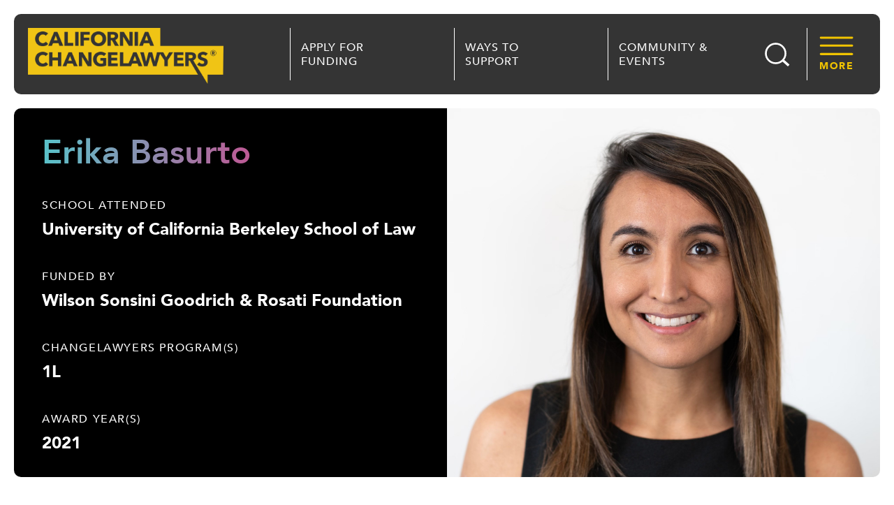

--- FILE ---
content_type: text/html; charset=UTF-8
request_url: https://changelawyers.org/scholars/erika-basurto/
body_size: 14281
content:
<!doctype html>
<html lang="en-US">
<head>
	<meta charset="UTF-8">
	<meta name="viewport" content="width=device-width, initial-scale=1">
	<link rel="profile" href="https://gmpg.org/xfn/11">
	<title>Erika Basurto &#8211; California Changelawyers</title>
<meta name='robots' content='max-image-preview:large' />
	<style>img:is([sizes="auto" i], [sizes^="auto," i]) { contain-intrinsic-size: 3000px 1500px }</style>
	<link rel='dns-prefetch' href='//www.googletagmanager.com' />
<link rel='dns-prefetch' href='//cdn.jsdelivr.net' />
<link rel='dns-prefetch' href='//www.gstatic.com' />
<link rel="alternate" type="application/rss+xml" title="California Changelawyers &raquo; Feed" href="https://changelawyers.org/feed/" />
<link rel="alternate" type="application/rss+xml" title="California Changelawyers &raquo; Comments Feed" href="https://changelawyers.org/comments/feed/" />
<link rel="alternate" type="application/rss+xml" title="California Changelawyers &raquo; Erika Basurto Comments Feed" href="https://changelawyers.org/scholars/erika-basurto/feed/" />
<script>
window._wpemojiSettings = {"baseUrl":"https:\/\/s.w.org\/images\/core\/emoji\/16.0.1\/72x72\/","ext":".png","svgUrl":"https:\/\/s.w.org\/images\/core\/emoji\/16.0.1\/svg\/","svgExt":".svg","source":{"concatemoji":"https:\/\/changelawyers.org\/wp-includes\/js\/wp-emoji-release.min.js?ver=6.8.3"}};
/*! This file is auto-generated */
!function(s,n){var o,i,e;function c(e){try{var t={supportTests:e,timestamp:(new Date).valueOf()};sessionStorage.setItem(o,JSON.stringify(t))}catch(e){}}function p(e,t,n){e.clearRect(0,0,e.canvas.width,e.canvas.height),e.fillText(t,0,0);var t=new Uint32Array(e.getImageData(0,0,e.canvas.width,e.canvas.height).data),a=(e.clearRect(0,0,e.canvas.width,e.canvas.height),e.fillText(n,0,0),new Uint32Array(e.getImageData(0,0,e.canvas.width,e.canvas.height).data));return t.every(function(e,t){return e===a[t]})}function u(e,t){e.clearRect(0,0,e.canvas.width,e.canvas.height),e.fillText(t,0,0);for(var n=e.getImageData(16,16,1,1),a=0;a<n.data.length;a++)if(0!==n.data[a])return!1;return!0}function f(e,t,n,a){switch(t){case"flag":return n(e,"\ud83c\udff3\ufe0f\u200d\u26a7\ufe0f","\ud83c\udff3\ufe0f\u200b\u26a7\ufe0f")?!1:!n(e,"\ud83c\udde8\ud83c\uddf6","\ud83c\udde8\u200b\ud83c\uddf6")&&!n(e,"\ud83c\udff4\udb40\udc67\udb40\udc62\udb40\udc65\udb40\udc6e\udb40\udc67\udb40\udc7f","\ud83c\udff4\u200b\udb40\udc67\u200b\udb40\udc62\u200b\udb40\udc65\u200b\udb40\udc6e\u200b\udb40\udc67\u200b\udb40\udc7f");case"emoji":return!a(e,"\ud83e\udedf")}return!1}function g(e,t,n,a){var r="undefined"!=typeof WorkerGlobalScope&&self instanceof WorkerGlobalScope?new OffscreenCanvas(300,150):s.createElement("canvas"),o=r.getContext("2d",{willReadFrequently:!0}),i=(o.textBaseline="top",o.font="600 32px Arial",{});return e.forEach(function(e){i[e]=t(o,e,n,a)}),i}function t(e){var t=s.createElement("script");t.src=e,t.defer=!0,s.head.appendChild(t)}"undefined"!=typeof Promise&&(o="wpEmojiSettingsSupports",i=["flag","emoji"],n.supports={everything:!0,everythingExceptFlag:!0},e=new Promise(function(e){s.addEventListener("DOMContentLoaded",e,{once:!0})}),new Promise(function(t){var n=function(){try{var e=JSON.parse(sessionStorage.getItem(o));if("object"==typeof e&&"number"==typeof e.timestamp&&(new Date).valueOf()<e.timestamp+604800&&"object"==typeof e.supportTests)return e.supportTests}catch(e){}return null}();if(!n){if("undefined"!=typeof Worker&&"undefined"!=typeof OffscreenCanvas&&"undefined"!=typeof URL&&URL.createObjectURL&&"undefined"!=typeof Blob)try{var e="postMessage("+g.toString()+"("+[JSON.stringify(i),f.toString(),p.toString(),u.toString()].join(",")+"));",a=new Blob([e],{type:"text/javascript"}),r=new Worker(URL.createObjectURL(a),{name:"wpTestEmojiSupports"});return void(r.onmessage=function(e){c(n=e.data),r.terminate(),t(n)})}catch(e){}c(n=g(i,f,p,u))}t(n)}).then(function(e){for(var t in e)n.supports[t]=e[t],n.supports.everything=n.supports.everything&&n.supports[t],"flag"!==t&&(n.supports.everythingExceptFlag=n.supports.everythingExceptFlag&&n.supports[t]);n.supports.everythingExceptFlag=n.supports.everythingExceptFlag&&!n.supports.flag,n.DOMReady=!1,n.readyCallback=function(){n.DOMReady=!0}}).then(function(){return e}).then(function(){var e;n.supports.everything||(n.readyCallback(),(e=n.source||{}).concatemoji?t(e.concatemoji):e.wpemoji&&e.twemoji&&(t(e.twemoji),t(e.wpemoji)))}))}((window,document),window._wpemojiSettings);
</script>
<style id='wp-emoji-styles-inline-css'>

	img.wp-smiley, img.emoji {
		display: inline !important;
		border: none !important;
		box-shadow: none !important;
		height: 1em !important;
		width: 1em !important;
		margin: 0 0.07em !important;
		vertical-align: -0.1em !important;
		background: none !important;
		padding: 0 !important;
	}
</style>
<link rel='stylesheet' id='wp-block-library-css' href='https://changelawyers.org/wp-includes/css/dist/block-library/style.min.css?ver=6.8.3' media='all' />
<style id='classic-theme-styles-inline-css'>
/*! This file is auto-generated */
.wp-block-button__link{color:#fff;background-color:#32373c;border-radius:9999px;box-shadow:none;text-decoration:none;padding:calc(.667em + 2px) calc(1.333em + 2px);font-size:1.125em}.wp-block-file__button{background:#32373c;color:#fff;text-decoration:none}
</style>
<style id='global-styles-inline-css'>
:root{--wp--preset--aspect-ratio--square: 1;--wp--preset--aspect-ratio--4-3: 4/3;--wp--preset--aspect-ratio--3-4: 3/4;--wp--preset--aspect-ratio--3-2: 3/2;--wp--preset--aspect-ratio--2-3: 2/3;--wp--preset--aspect-ratio--16-9: 16/9;--wp--preset--aspect-ratio--9-16: 9/16;--wp--preset--color--black: #000000;--wp--preset--color--cyan-bluish-gray: #abb8c3;--wp--preset--color--white: #ffffff;--wp--preset--color--pale-pink: #f78da7;--wp--preset--color--vivid-red: #cf2e2e;--wp--preset--color--luminous-vivid-orange: #ff6900;--wp--preset--color--luminous-vivid-amber: #fcb900;--wp--preset--color--light-green-cyan: #7bdcb5;--wp--preset--color--vivid-green-cyan: #00d084;--wp--preset--color--pale-cyan-blue: #8ed1fc;--wp--preset--color--vivid-cyan-blue: #0693e3;--wp--preset--color--vivid-purple: #9b51e0;--wp--preset--gradient--vivid-cyan-blue-to-vivid-purple: linear-gradient(135deg,rgba(6,147,227,1) 0%,rgb(155,81,224) 100%);--wp--preset--gradient--light-green-cyan-to-vivid-green-cyan: linear-gradient(135deg,rgb(122,220,180) 0%,rgb(0,208,130) 100%);--wp--preset--gradient--luminous-vivid-amber-to-luminous-vivid-orange: linear-gradient(135deg,rgba(252,185,0,1) 0%,rgba(255,105,0,1) 100%);--wp--preset--gradient--luminous-vivid-orange-to-vivid-red: linear-gradient(135deg,rgba(255,105,0,1) 0%,rgb(207,46,46) 100%);--wp--preset--gradient--very-light-gray-to-cyan-bluish-gray: linear-gradient(135deg,rgb(238,238,238) 0%,rgb(169,184,195) 100%);--wp--preset--gradient--cool-to-warm-spectrum: linear-gradient(135deg,rgb(74,234,220) 0%,rgb(151,120,209) 20%,rgb(207,42,186) 40%,rgb(238,44,130) 60%,rgb(251,105,98) 80%,rgb(254,248,76) 100%);--wp--preset--gradient--blush-light-purple: linear-gradient(135deg,rgb(255,206,236) 0%,rgb(152,150,240) 100%);--wp--preset--gradient--blush-bordeaux: linear-gradient(135deg,rgb(254,205,165) 0%,rgb(254,45,45) 50%,rgb(107,0,62) 100%);--wp--preset--gradient--luminous-dusk: linear-gradient(135deg,rgb(255,203,112) 0%,rgb(199,81,192) 50%,rgb(65,88,208) 100%);--wp--preset--gradient--pale-ocean: linear-gradient(135deg,rgb(255,245,203) 0%,rgb(182,227,212) 50%,rgb(51,167,181) 100%);--wp--preset--gradient--electric-grass: linear-gradient(135deg,rgb(202,248,128) 0%,rgb(113,206,126) 100%);--wp--preset--gradient--midnight: linear-gradient(135deg,rgb(2,3,129) 0%,rgb(40,116,252) 100%);--wp--preset--font-size--small: 13px;--wp--preset--font-size--medium: 20px;--wp--preset--font-size--large: 36px;--wp--preset--font-size--x-large: 42px;--wp--preset--spacing--20: 0.44rem;--wp--preset--spacing--30: 0.67rem;--wp--preset--spacing--40: 1rem;--wp--preset--spacing--50: 1.5rem;--wp--preset--spacing--60: 2.25rem;--wp--preset--spacing--70: 3.38rem;--wp--preset--spacing--80: 5.06rem;--wp--preset--shadow--natural: 6px 6px 9px rgba(0, 0, 0, 0.2);--wp--preset--shadow--deep: 12px 12px 50px rgba(0, 0, 0, 0.4);--wp--preset--shadow--sharp: 6px 6px 0px rgba(0, 0, 0, 0.2);--wp--preset--shadow--outlined: 6px 6px 0px -3px rgba(255, 255, 255, 1), 6px 6px rgba(0, 0, 0, 1);--wp--preset--shadow--crisp: 6px 6px 0px rgba(0, 0, 0, 1);}:where(.is-layout-flex){gap: 0.5em;}:where(.is-layout-grid){gap: 0.5em;}body .is-layout-flex{display: flex;}.is-layout-flex{flex-wrap: wrap;align-items: center;}.is-layout-flex > :is(*, div){margin: 0;}body .is-layout-grid{display: grid;}.is-layout-grid > :is(*, div){margin: 0;}:where(.wp-block-columns.is-layout-flex){gap: 2em;}:where(.wp-block-columns.is-layout-grid){gap: 2em;}:where(.wp-block-post-template.is-layout-flex){gap: 1.25em;}:where(.wp-block-post-template.is-layout-grid){gap: 1.25em;}.has-black-color{color: var(--wp--preset--color--black) !important;}.has-cyan-bluish-gray-color{color: var(--wp--preset--color--cyan-bluish-gray) !important;}.has-white-color{color: var(--wp--preset--color--white) !important;}.has-pale-pink-color{color: var(--wp--preset--color--pale-pink) !important;}.has-vivid-red-color{color: var(--wp--preset--color--vivid-red) !important;}.has-luminous-vivid-orange-color{color: var(--wp--preset--color--luminous-vivid-orange) !important;}.has-luminous-vivid-amber-color{color: var(--wp--preset--color--luminous-vivid-amber) !important;}.has-light-green-cyan-color{color: var(--wp--preset--color--light-green-cyan) !important;}.has-vivid-green-cyan-color{color: var(--wp--preset--color--vivid-green-cyan) !important;}.has-pale-cyan-blue-color{color: var(--wp--preset--color--pale-cyan-blue) !important;}.has-vivid-cyan-blue-color{color: var(--wp--preset--color--vivid-cyan-blue) !important;}.has-vivid-purple-color{color: var(--wp--preset--color--vivid-purple) !important;}.has-black-background-color{background-color: var(--wp--preset--color--black) !important;}.has-cyan-bluish-gray-background-color{background-color: var(--wp--preset--color--cyan-bluish-gray) !important;}.has-white-background-color{background-color: var(--wp--preset--color--white) !important;}.has-pale-pink-background-color{background-color: var(--wp--preset--color--pale-pink) !important;}.has-vivid-red-background-color{background-color: var(--wp--preset--color--vivid-red) !important;}.has-luminous-vivid-orange-background-color{background-color: var(--wp--preset--color--luminous-vivid-orange) !important;}.has-luminous-vivid-amber-background-color{background-color: var(--wp--preset--color--luminous-vivid-amber) !important;}.has-light-green-cyan-background-color{background-color: var(--wp--preset--color--light-green-cyan) !important;}.has-vivid-green-cyan-background-color{background-color: var(--wp--preset--color--vivid-green-cyan) !important;}.has-pale-cyan-blue-background-color{background-color: var(--wp--preset--color--pale-cyan-blue) !important;}.has-vivid-cyan-blue-background-color{background-color: var(--wp--preset--color--vivid-cyan-blue) !important;}.has-vivid-purple-background-color{background-color: var(--wp--preset--color--vivid-purple) !important;}.has-black-border-color{border-color: var(--wp--preset--color--black) !important;}.has-cyan-bluish-gray-border-color{border-color: var(--wp--preset--color--cyan-bluish-gray) !important;}.has-white-border-color{border-color: var(--wp--preset--color--white) !important;}.has-pale-pink-border-color{border-color: var(--wp--preset--color--pale-pink) !important;}.has-vivid-red-border-color{border-color: var(--wp--preset--color--vivid-red) !important;}.has-luminous-vivid-orange-border-color{border-color: var(--wp--preset--color--luminous-vivid-orange) !important;}.has-luminous-vivid-amber-border-color{border-color: var(--wp--preset--color--luminous-vivid-amber) !important;}.has-light-green-cyan-border-color{border-color: var(--wp--preset--color--light-green-cyan) !important;}.has-vivid-green-cyan-border-color{border-color: var(--wp--preset--color--vivid-green-cyan) !important;}.has-pale-cyan-blue-border-color{border-color: var(--wp--preset--color--pale-cyan-blue) !important;}.has-vivid-cyan-blue-border-color{border-color: var(--wp--preset--color--vivid-cyan-blue) !important;}.has-vivid-purple-border-color{border-color: var(--wp--preset--color--vivid-purple) !important;}.has-vivid-cyan-blue-to-vivid-purple-gradient-background{background: var(--wp--preset--gradient--vivid-cyan-blue-to-vivid-purple) !important;}.has-light-green-cyan-to-vivid-green-cyan-gradient-background{background: var(--wp--preset--gradient--light-green-cyan-to-vivid-green-cyan) !important;}.has-luminous-vivid-amber-to-luminous-vivid-orange-gradient-background{background: var(--wp--preset--gradient--luminous-vivid-amber-to-luminous-vivid-orange) !important;}.has-luminous-vivid-orange-to-vivid-red-gradient-background{background: var(--wp--preset--gradient--luminous-vivid-orange-to-vivid-red) !important;}.has-very-light-gray-to-cyan-bluish-gray-gradient-background{background: var(--wp--preset--gradient--very-light-gray-to-cyan-bluish-gray) !important;}.has-cool-to-warm-spectrum-gradient-background{background: var(--wp--preset--gradient--cool-to-warm-spectrum) !important;}.has-blush-light-purple-gradient-background{background: var(--wp--preset--gradient--blush-light-purple) !important;}.has-blush-bordeaux-gradient-background{background: var(--wp--preset--gradient--blush-bordeaux) !important;}.has-luminous-dusk-gradient-background{background: var(--wp--preset--gradient--luminous-dusk) !important;}.has-pale-ocean-gradient-background{background: var(--wp--preset--gradient--pale-ocean) !important;}.has-electric-grass-gradient-background{background: var(--wp--preset--gradient--electric-grass) !important;}.has-midnight-gradient-background{background: var(--wp--preset--gradient--midnight) !important;}.has-small-font-size{font-size: var(--wp--preset--font-size--small) !important;}.has-medium-font-size{font-size: var(--wp--preset--font-size--medium) !important;}.has-large-font-size{font-size: var(--wp--preset--font-size--large) !important;}.has-x-large-font-size{font-size: var(--wp--preset--font-size--x-large) !important;}
:where(.wp-block-post-template.is-layout-flex){gap: 1.25em;}:where(.wp-block-post-template.is-layout-grid){gap: 1.25em;}
:where(.wp-block-columns.is-layout-flex){gap: 2em;}:where(.wp-block-columns.is-layout-grid){gap: 2em;}
:root :where(.wp-block-pullquote){font-size: 1.5em;line-height: 1.6;}
</style>
<link rel='stylesheet' id='wp-components-css' href='https://changelawyers.org/wp-includes/css/dist/components/style.min.css?ver=6.8.3' media='all' />
<link rel='stylesheet' id='godaddy-styles-css' href='https://changelawyers.org/wp-content/mu-plugins/vendor/wpex/godaddy-launch/includes/Dependencies/GoDaddy/Styles/build/latest.css?ver=2.0.2' media='all' />
<link rel='stylesheet' id='hello-elementor-css' href='https://changelawyers.org/wp-content/themes/hello-elementor/style.min.css?ver=2.8.1' media='all' />
<link rel='stylesheet' id='hello-elementor-theme-style-css' href='https://changelawyers.org/wp-content/themes/hello-elementor/theme.min.css?ver=2.8.1' media='all' />
<link rel='stylesheet' id='elementor-frontend-css' href='https://changelawyers.org/wp-content/plugins/elementor/assets/css/frontend-lite.min.css?ver=3.15.3' media='all' />
<link rel='stylesheet' id='elementor-post-6-css' href='https://changelawyers.org/wp-content/uploads/elementor/css/post-6.css?ver=1769030065' media='all' />
<link rel='stylesheet' id='elementor-icons-css' href='https://changelawyers.org/wp-content/plugins/elementor/assets/lib/eicons/css/elementor-icons.min.css?ver=5.21.0' media='all' />
<link rel='stylesheet' id='swiper-css' href='https://changelawyers.org/wp-content/plugins/elementor/assets/lib/swiper/css/swiper.min.css?ver=5.3.6' media='all' />
<link rel='stylesheet' id='elementor-pro-css' href='https://changelawyers.org/wp-content/plugins/elementor-pro/assets/css/frontend-lite.min.css?ver=3.15.1' media='all' />
<link rel='stylesheet' id='font-awesome-5-all-css' href='https://changelawyers.org/wp-content/plugins/elementor/assets/lib/font-awesome/css/all.min.css?ver=3.15.3' media='all' />
<link rel='stylesheet' id='font-awesome-4-shim-css' href='https://changelawyers.org/wp-content/plugins/elementor/assets/lib/font-awesome/css/v4-shims.min.css?ver=3.15.3' media='all' />
<link rel='stylesheet' id='elementor-post-280-css' href='https://changelawyers.org/wp-content/uploads/elementor/css/post-280.css?ver=1769030066' media='all' />
<link rel='stylesheet' id='elementor-post-285-css' href='https://changelawyers.org/wp-content/uploads/elementor/css/post-285.css?ver=1769030066' media='all' />
<link rel='stylesheet' id='elementor-post-634-css' href='https://changelawyers.org/wp-content/uploads/elementor/css/post-634.css?ver=1769030229' media='all' />
<link rel='stylesheet' id='theme-css' href='https://changelawyers.org/wp-content/themes/hello-theme-child-master/src/css/global/theme.css?ver=1.0.2' media='all' />
<link rel='stylesheet' id='slick-css' href='https://changelawyers.org/wp-content/themes/hello-theme-child-master/src/css/plugins/slick.css?ver=1.8.1' media='all' />
<script src="https://changelawyers.org/wp-includes/js/jquery/jquery.min.js?ver=3.7.1" id="jquery-core-js"></script>
<script src="https://changelawyers.org/wp-includes/js/jquery/jquery-migrate.min.js?ver=3.4.1" id="jquery-migrate-js"></script>
<script src="https://www.gstatic.com/charts/loader.js?ver=1.0.0" id="google-chart-js"></script>
<script id="lf-widgets-js-extra">
var lf_widgets_params = {"ajaxurl":"https:\/\/changelawyers.org\/wp-admin\/admin-ajax.php","posts":"{\"page\":0,\"scholars\":\"erika-basurto\",\"post_type\":\"scholars\",\"name\":\"erika-basurto\",\"error\":\"\",\"m\":\"\",\"p\":0,\"post_parent\":\"\",\"subpost\":\"\",\"subpost_id\":\"\",\"attachment\":\"\",\"attachment_id\":0,\"pagename\":\"\",\"page_id\":0,\"second\":\"\",\"minute\":\"\",\"hour\":\"\",\"day\":0,\"monthnum\":0,\"year\":0,\"w\":0,\"category_name\":\"\",\"tag\":\"\",\"cat\":\"\",\"tag_id\":\"\",\"author\":\"\",\"author_name\":\"\",\"feed\":\"\",\"tb\":\"\",\"paged\":0,\"meta_key\":\"\",\"meta_value\":\"\",\"preview\":\"\",\"s\":\"\",\"sentence\":\"\",\"title\":\"\",\"fields\":\"all\",\"menu_order\":\"\",\"embed\":\"\",\"category__in\":[],\"category__not_in\":[],\"category__and\":[],\"post__in\":[],\"post__not_in\":[],\"post_name__in\":[],\"tag__in\":[],\"tag__not_in\":[],\"tag__and\":[],\"tag_slug__in\":[],\"tag_slug__and\":[],\"post_parent__in\":[],\"post_parent__not_in\":[],\"author__in\":[],\"author__not_in\":[],\"search_columns\":[],\"ignore_sticky_posts\":false,\"suppress_filters\":false,\"cache_results\":true,\"update_post_term_cache\":true,\"update_menu_item_cache\":false,\"lazy_load_term_meta\":true,\"update_post_meta_cache\":true,\"posts_per_page\":6,\"nopaging\":false,\"comments_per_page\":\"50\",\"no_found_rows\":false,\"order\":\"DESC\"}","current_page":"1","max_page":"0"};
</script>
<script src="https://changelawyers.org/wp-content/themes/hello-theme-child-master/js/widgets.js?ver=1.0.0" id="lf-widgets-js"></script>
<script src="https://changelawyers.org/wp-content/plugins/elementor/assets/lib/font-awesome/js/v4-shims.min.js?ver=3.15.3" id="font-awesome-4-shim-js"></script>

<!-- Google Analytics snippet added by Site Kit -->
<script src="https://www.googletagmanager.com/gtag/js?id=UA-150853239-1" id="google_gtagjs-js" async></script>
<script id="google_gtagjs-js-after">
window.dataLayer = window.dataLayer || [];function gtag(){dataLayer.push(arguments);}
gtag('set', 'linker', {"domains":["changelawyers.org"]} );
gtag("js", new Date());
gtag("set", "developer_id.dZTNiMT", true);
gtag("config", "UA-150853239-1", {"anonymize_ip":true});
gtag("config", "G-JCVRRQ1756");
</script>

<!-- End Google Analytics snippet added by Site Kit -->
<script src="https://changelawyers.org/wp-content/themes/hello-theme-child-master/src/js/plugins/slick.min.js?ver=1.8.1" id="slick-js"></script>
<script src="https://cdn.jsdelivr.net/npm/vue@2.6.14?ver=2.6.14" id="vue-js"></script>
<script src="https://changelawyers.org/wp-content/themes/hello-theme-child-master/js/global.js?ver=1.8.1" id="global-js"></script>
<link rel="https://api.w.org/" href="https://changelawyers.org/wp-json/" /><link rel="alternate" title="JSON" type="application/json" href="https://changelawyers.org/wp-json/wp/v2/scholars/1372" /><link rel="EditURI" type="application/rsd+xml" title="RSD" href="https://changelawyers.org/xmlrpc.php?rsd" />
<meta name="generator" content="WordPress 6.8.3" />
<link rel="canonical" href="https://changelawyers.org/scholars/erika-basurto/" />
<link rel='shortlink' href='https://changelawyers.org/?p=1372' />
<link rel="alternate" title="oEmbed (JSON)" type="application/json+oembed" href="https://changelawyers.org/wp-json/oembed/1.0/embed?url=https%3A%2F%2Fchangelawyers.org%2Fscholars%2Ferika-basurto%2F" />
<link rel="alternate" title="oEmbed (XML)" type="text/xml+oembed" href="https://changelawyers.org/wp-json/oembed/1.0/embed?url=https%3A%2F%2Fchangelawyers.org%2Fscholars%2Ferika-basurto%2F&#038;format=xml" />
<meta name="cdp-version" content="1.4.3" /><meta name="generator" content="Site Kit by Google 1.109.0" /><meta name="generator" content="Elementor 3.15.3; features: e_dom_optimization, e_optimized_assets_loading, e_optimized_css_loading, additional_custom_breakpoints; settings: css_print_method-external, google_font-enabled, font_display-auto">
<link rel="icon" href="https://changelawyers.org/wp-content/uploads/2021/11/cropped-Artboard-2-32x32.png" sizes="32x32" />
<link rel="icon" href="https://changelawyers.org/wp-content/uploads/2021/11/cropped-Artboard-2-192x192.png" sizes="192x192" />
<link rel="apple-touch-icon" href="https://changelawyers.org/wp-content/uploads/2021/11/cropped-Artboard-2-180x180.png" />
<meta name="msapplication-TileImage" content="https://changelawyers.org/wp-content/uploads/2021/11/cropped-Artboard-2-270x270.png" />
		<style id="wp-custom-css">
			.twitter-tweet{
 margin-left: auto;
	margin-right: auto;
}
.post-template-default.single.single-post h2, .post-template-default.single.single-post h3{
	margin: 0 auto 30px auto;
	max-width: 700px;
}

.elementor-divider{
	margin: 30px auto;
	max-width: 750px;
}
.post-template-default.single.single-post img.attachment-large{
	border-radius: 10px;
	margin-bottom: 30px;
}
.container1080 {
	max-width: 1080px;
  margin: 0 auto;
}

.elementor-kit-6 .cc-header--menu--item--title a:link, .elementor-kit-6 .cc-header--menu--item--title a:visited, 
.elementor-kit-6 .cc-header--menu--item--title a:link, .elementor-kit-6 .cc-header--menu--item--title a:visited, .elementor-kit-6 .cc-header--menu--item--title, .elementor-kit-6 .cc-header--menu--item--title a:linkm span, .elementor-kit-6 .cc-header--menu--item--title a:visited span{
	color: white !important;
}
.cc-header--menu--item--title a:hover, .cc-header--menu--item--title a:active, .cc-header--menu--item--title a:focus{
	color: #fcb900;
}

.cc-event-panelists--panelist--col-right{
	max-width: 450px;
}

.cc-footer--col-right {
	    width: calc(100% - 760px);
}		</style>
		</head>
<body class="wp-singular scholars-template-default single single-scholars postid-1372 wp-custom-logo wp-theme-hello-elementor wp-child-theme-hello-theme-child-master elementor-default elementor-kit-6 elementor-page-7291 elementor-page-634">


<a class="skip-link screen-reader-text" href="#content">Skip to content</a>

		<div data-elementor-type="header" data-elementor-id="280" class="elementor elementor-280 elementor-location-header" data-elementor-post-type="elementor_library">
								<section class="elementor-section elementor-top-section elementor-element elementor-element-a9f9c31 dc-has-condition dc-condition-empty elementor-section-boxed elementor-section-height-default elementor-section-height-default" data-id="a9f9c31" data-element_type="section">
						<div class="elementor-container elementor-column-gap-default">
					<div class="elementor-column elementor-col-100 elementor-top-column elementor-element elementor-element-d6381a3" data-id="d6381a3" data-element_type="column">
			<div class="elementor-widget-wrap elementor-element-populated">
								<div class="elementor-element elementor-element-f587eb1 elementor-widget elementor-widget-cc-header" data-id="f587eb1" data-element_type="widget" data-widget_type="cc-header.default">
				<div class="elementor-widget-container">
			    <div class="cc-header site-widget" id="cc-header-f587eb1">
      <a href="https://changelawyers.org/" class="custom-logo-link" rel="home"><img width="5116" height="1464" src="https://changelawyers.org/wp-content/uploads/cropped-ChangeLawyers-Registered-Logo.png" class="custom-logo" alt="ChangeLawyers Registered Logo" decoding="async" fetchpriority="high" srcset="https://changelawyers.org/wp-content/uploads/cropped-ChangeLawyers-Registered-Logo.png 5116w, https://changelawyers.org/wp-content/uploads/cropped-ChangeLawyers-Registered-Logo-300x86.png 300w, https://changelawyers.org/wp-content/uploads/cropped-ChangeLawyers-Registered-Logo-1024x293.png 1024w, https://changelawyers.org/wp-content/uploads/cropped-ChangeLawyers-Registered-Logo-768x220.png 768w, https://changelawyers.org/wp-content/uploads/cropped-ChangeLawyers-Registered-Logo-1536x440.png 1536w, https://changelawyers.org/wp-content/uploads/cropped-ChangeLawyers-Registered-Logo-2048x586.png 2048w" sizes="(max-width: 5116px) 100vw, 5116px" /></a> <!-- .custom-logo-link -->
      <ul class="cc-header--menu">
                    <li class="cc-header--menu--item has-dropdown">
              <div class="cc-header--menu--item--icon-box">
                                  <img class="cc-header--menu--item--svg" src="http://changelawyers.org/wp-content/uploads/2021/10/icon-scholarships-fellows.svg" />
                              </div>
              <div class="cc-header--menu--item--label">
                <span class="cc-header--menu--item--title">
                                      <a href="https://changelawyers.org/get-funding/">Apply for Funding</a>
                                  </span>
              </div>
              <ul class="cc-header--menu--item--dropdown-1 cc-header--menu--item--dropdown">
                                  <li class="cc-header--menu--item--dropdown--item">
                    <a href="https://changelawyers.org/get-funding/" class="cc-header--menu--item--dropdown--item--label">
                      <span class="cc-header--menu--item--dropdown--item--title">
                        Apply for Funding                      </span>
                    </a>
                  </li>
                              </ul>
            </li>
                    <li class="cc-header--menu--item has-dropdown">
              <div class="cc-header--menu--item--icon-box">
                                  <img class="cc-header--menu--item--svg" src="http://changelawyers.org/wp-content/uploads/2021/10/group.svg" />
                              </div>
              <a href="https://changelawyers.org/how-changelawyers-works/" class="cc-header--menu--item--label">
                <span class="cc-header--menu--item--title">
                  Ways to Support                </span>
              </a>
            </li>
                    <li class="cc-header--menu--item has-dropdown">
              <div class="cc-header--menu--item--icon-box">
                                  <img class="cc-header--menu--item--svg" src="http://changelawyers.org/wp-content/uploads/fists.svg" />
                              </div>
              <div class="cc-header--menu--item--label">
                <span class="cc-header--menu--item--title">
                                      <a href="https://changelawyers.org/event-webinar-recordings/">Community &amp; Events</a>
                                  </span>
              </div>
              <ul class="cc-header--menu--item--dropdown-3 cc-header--menu--item--dropdown">
                                  <li class="cc-header--menu--item--dropdown--item">
                    <a href="https://changelawyers.org/news-brief/" class="cc-header--menu--item--dropdown--item--label">
                      <span class="cc-header--menu--item--dropdown--item--title">
                        News Brief                      </span>
                    </a>
                  </li>
                                  <li class="cc-header--menu--item--dropdown--item">
                    <a href="https://changelawyers.org/leaders-forum-2/" class="cc-header--menu--item--dropdown--item--label">
                      <span class="cc-header--menu--item--dropdown--item--title">
                        Skill Workshops                      </span>
                    </a>
                  </li>
                                  <li class="cc-header--menu--item--dropdown--item">
                    <a href="https://changelawyers.org/community-conversations-2/" class="cc-header--menu--item--dropdown--item--label">
                      <span class="cc-header--menu--item--dropdown--item--title">
                        Community Conversations                      </span>
                    </a>
                  </li>
                                  <li class="cc-header--menu--item--dropdown--item">
                    <a href="https://changelawyers.org/?page_id=4331" class="cc-header--menu--item--dropdown--item--label">
                      <span class="cc-header--menu--item--dropdown--item--title">
                        Scholarship Celebrations                      </span>
                    </a>
                  </li>
                              </ul>
            </li>
              </ul> <!-- /.cc-header--menu -->
      <div class="cc-header--search-activator">
        <img class="cc-header--search-activator--icon" src="https://changelawyers.org/wp-content/themes/hello-theme-child-master/src/img/search.svg" />
      </div> <!-- /.cc-header--more-icon -->
      <div class="cc-header--more-activator">
        <div class="cc-header--more-activator--inner">
          <img class="cc-header--more-activator--icon" src="https://changelawyers.org/wp-content/themes/hello-theme-child-master/src/img/hamburger.svg" />
          <span>More</span>
        </div>
      </div> <!-- /.cc-header--search-icon -->
      <div class="cc-header--search-modal">
        <form action="https://changelawyers.org" method="get">
          <label>Search</label>
          <input class="form-control" type="text" name="s" placeholder="Enter a search here" aria-label="Search California Changelawyers" value="">
        </form>
      </div> <!-- /.cc-header--search-modal -->
      <div class="cc-header--more-modal">
        <div class="cc-header--more-deactivator">
          <span>Close</span>
        </div>
        <ul class="cc-header--more-modal--lists">
                  <li class="cc-header--more-modal--list">
            <span class="cc-header--more-modal--list--title">
              About Us            </span>
            <ul class="cc-header--more-modal--list--items">
                              <li class="cc-header--more-modal--list--item">
                  <a href="https://changelawyers.org/who-we-are/" class="cc-header--more-modal--list--item--label">
                    <span class="cc-header--more-modal--list--item--title">
                      Who We Are                    </span>
                  </a>
                </li>
                              <li class="cc-header--more-modal--list--item">
                  <a href="https://changelawyers.org/our-team/" class="cc-header--more-modal--list--item--label">
                    <span class="cc-header--more-modal--list--item--title">
                      Our Team                    </span>
                  </a>
                </li>
                              <li class="cc-header--more-modal--list--item">
                  <a href="https://changelawyers.org/strategic-directions/" class="cc-header--more-modal--list--item--label">
                    <span class="cc-header--more-modal--list--item--title">
                      Strategic Directions                    </span>
                  </a>
                </li>
                          </ul>
          </li>
                  <li class="cc-header--more-modal--list">
            <span class="cc-header--more-modal--list--title">
              Programs            </span>
            <ul class="cc-header--more-modal--list--items">
                              <li class="cc-header--more-modal--list--item">
                  <a href="https://changelawyers.org/next-gen-scholars/" class="cc-header--more-modal--list--item--label">
                    <span class="cc-header--more-modal--list--item--title">
                      Next Gen Scholars Program                    </span>
                  </a>
                </li>
                              <li class="cc-header--more-modal--list--item">
                  <a href="https://changelawyers.org/legal-empowerment-fund/" class="cc-header--more-modal--list--item--label">
                    <span class="cc-header--more-modal--list--item--title">
                      Legal Empowerment Fund                    </span>
                  </a>
                </li>
                              <li class="cc-header--more-modal--list--item">
                  <a href="https://changelawyers.org/cilf/" class="cc-header--more-modal--list--item--label">
                    <span class="cc-header--more-modal--list--item--title">
                      California Immigration Legal Fellowship                    </span>
                  </a>
                </li>
                              <li class="cc-header--more-modal--list--item">
                  <a href="https://changelawyers.org/legal-aid-grants/" class="cc-header--more-modal--list--item--label">
                    <span class="cc-header--more-modal--list--item--title">
                      Legal Aid Grants                    </span>
                  </a>
                </li>
                              <li class="cc-header--more-modal--list--item">
                  <a href="https://changelawyers.org/get-funding/" class="cc-header--more-modal--list--item--label">
                    <span class="cc-header--more-modal--list--item--title">
                      Apply for Funding                    </span>
                  </a>
                </li>
                          </ul>
          </li>
                  <li class="cc-header--more-modal--list">
            <span class="cc-header--more-modal--list--title">
              Supporters            </span>
            <ul class="cc-header--more-modal--list--items">
                              <li class="cc-header--more-modal--list--item">
                  <a href="https://changelawyers.org/donate/" class="cc-header--more-modal--list--item--label">
                    <span class="cc-header--more-modal--list--item--title">
                      Donate                    </span>
                  </a>
                </li>
                              <li class="cc-header--more-modal--list--item">
                  <a href="https://changelawyers.org/how-changelawyers-works/" class="cc-header--more-modal--list--item--label">
                    <span class="cc-header--more-modal--list--item--title">
                      Ways to Support                    </span>
                  </a>
                </li>
                              <li class="cc-header--more-modal--list--item">
                  <a href="https://changelawyers.org/annual-reports-financials/" class="cc-header--more-modal--list--item--label">
                    <span class="cc-header--more-modal--list--item--title">
                      Annual Reports &#038; Financials                    </span>
                  </a>
                </li>
                              <li class="cc-header--more-modal--list--item">
                  <a href="https://changelawyers.org/cy-pres/" class="cc-header--more-modal--list--item--label">
                    <span class="cc-header--more-modal--list--item--title">
                      Cy Pres                    </span>
                  </a>
                </li>
                          </ul>
          </li>
                  <li class="cc-header--more-modal--list">
            <span class="cc-header--more-modal--list--title">
              Events            </span>
            <ul class="cc-header--more-modal--list--items">
                              <li class="cc-header--more-modal--list--item">
                  <a href="https://changelawyers.org/leaders-forum-2/" class="cc-header--more-modal--list--item--label">
                    <span class="cc-header--more-modal--list--item--title">
                      Skill Workshops                    </span>
                  </a>
                </li>
                              <li class="cc-header--more-modal--list--item">
                  <a href="https://changelawyers.org/community-conversations-2/" class="cc-header--more-modal--list--item--label">
                    <span class="cc-header--more-modal--list--item--title">
                      Community Conversations                    </span>
                  </a>
                </li>
                              <li class="cc-header--more-modal--list--item">
                  <a href="https://changelawyers.org/?page_id=4331" class="cc-header--more-modal--list--item--label">
                    <span class="cc-header--more-modal--list--item--title">
                      Scholarship Celebrations                    </span>
                  </a>
                </li>
                              <li class="cc-header--more-modal--list--item">
                  <a href="https://changelawyers.org/event-webinar-recordings/" class="cc-header--more-modal--list--item--label">
                    <span class="cc-header--more-modal--list--item--title">
                      Event Library                    </span>
                  </a>
                </li>
                          </ul>
          </li>
                </ul>
        <ul class="cc-header--more-modal--bottom-list">
                      <li class="cc-header--more-modal--bottom-list--item">
              <a href="https://changelawyers.org/news-brief/" class="cc-header--more-modal--bottom-list--item--label">
                <span class="cc-header--more-modal--bottom-list--item--title">
                  News Brief                </span>
              </a>
            </li>
                      <li class="cc-header--more-modal--bottom-list--item">
              <a href="https://changelawyers.org/contact-us/" class="cc-header--more-modal--bottom-list--item--label">
                <span class="cc-header--more-modal--bottom-list--item--title">
                  Contact Us                </span>
              </a>
            </li>
                  </ul>
        <ul class="cc-header--more-modal--social-links">
                      <li class="cc-header--more-modal--social-links--item">
              <a href="https://www.facebook.com" aria-label="Go to California Changelawyers's Facebook">
                <i class="fab fa-facebook"></i>
              </a>
            </li>
                      <li class="cc-header--more-modal--social-links--item">
              <a href="https://www.twitter.com" aria-label="Go to California Changelawyers's Twitter">
                <i class="fab fa-twitter"></i>
              </a>
            </li>
                      <li class="cc-header--more-modal--social-links--item">
              <a href="https://www.linkedin.com" aria-label="Go to California Changelawyers's LinkedIn">
                <i class="fab fa-linkedin"></i>
              </a>
            </li>
                      <li class="cc-header--more-modal--social-links--item">
              <a href="https://www.instagram.com" aria-label="Go to California Changelawyers's Instagram">
                <i class="fab fa-instagram"></i>
              </a>
            </li>
                  </ul>
      </div> <!-- /.cc-header--more-modal -->
    </div>

    <div class="cc-header-mobile site-widget">
      <div class="cc-header-mobile--top-rail">
        <a href="https://changelawyers.org/" class="custom-logo-link" rel="home"><img width="5116" height="1464" src="https://changelawyers.org/wp-content/uploads/cropped-ChangeLawyers-Registered-Logo.png" class="custom-logo" alt="ChangeLawyers Registered Logo" decoding="async" srcset="https://changelawyers.org/wp-content/uploads/cropped-ChangeLawyers-Registered-Logo.png 5116w, https://changelawyers.org/wp-content/uploads/cropped-ChangeLawyers-Registered-Logo-300x86.png 300w, https://changelawyers.org/wp-content/uploads/cropped-ChangeLawyers-Registered-Logo-1024x293.png 1024w, https://changelawyers.org/wp-content/uploads/cropped-ChangeLawyers-Registered-Logo-768x220.png 768w, https://changelawyers.org/wp-content/uploads/cropped-ChangeLawyers-Registered-Logo-1536x440.png 1536w, https://changelawyers.org/wp-content/uploads/cropped-ChangeLawyers-Registered-Logo-2048x586.png 2048w" sizes="(max-width: 5116px) 100vw, 5116px" /></a>        <div class="cc-header-mobile--search-activator"></div>
        <div class="cc-header-mobile--menu-activator"><span>Menu</span></div>
        <div class="cc-header-mobile--menu-deactivator"><span>Close</span></div>
      </div>
      <div id="cc-header-mobile--menu" class="cc-header-mobile--menu">
        <ul class="cc-header-mobile--menu--first-level">
                      <li class="cc-header-mobile--menu--first-level--item">
              <div class="cc-header-mobile--menu--first-level--item--activator activator" data-menu-ref="primary-1">
                <img class="cc-header-mobile--menu--first-level--item--svg" src="http://changelawyers.org/wp-content/uploads/2021/10/icon-scholarships-fellows.svg" />
                <span>Scholars & Fellows</span>
              </div>
            </li>
                      <li class="cc-header-mobile--menu--first-level--item">
              <a class="cc-header-mobile--menu--first-level--item--link" href="https://changelawyers.org/how-changelawyers-works/" class="cc-header--menu--item--dropdown--item--label">
                <img class="cc-header-mobile--menu--first-level--item--svg" src="http://changelawyers.org/wp-content/uploads/2021/10/group.svg" />
                <span>Ways to Support</span>
              </a>
            </li>
                      <li class="cc-header-mobile--menu--first-level--item">
              <div class="cc-header-mobile--menu--first-level--item--activator activator" data-menu-ref="primary-3">
                <img class="cc-header-mobile--menu--first-level--item--svg" src="http://changelawyers.org/wp-content/uploads/fists.svg" />
                <span>Community & Events</span>
              </div>
            </li>
                  </ul>
        <ul class="cc-header-mobile--menu--second-level">
                      <li class="cc-header-mobile--menu--second-level--item">
              <span class="cc-header-mobile--menu--second-level--item--activator activator" data-menu-ref="secondary-1">
                About Us              </span>
            </li>
                      <li class="cc-header-mobile--menu--second-level--item">
              <span class="cc-header-mobile--menu--second-level--item--activator activator" data-menu-ref="secondary-2">
                Programs              </span>
            </li>
                      <li class="cc-header-mobile--menu--second-level--item">
              <span class="cc-header-mobile--menu--second-level--item--activator activator" data-menu-ref="secondary-3">
                For Funders              </span>
            </li>
                      <li class="cc-header-mobile--menu--second-level--item">
              <span class="cc-header-mobile--menu--second-level--item--activator activator" data-menu-ref="secondary-4">
                Events              </span>
            </li>
                                <li class="cc-header-mobile--menu--second-level--item">
              <a href="https://changelawyers.org/news-brief/" class="cc-header-mobile--menu--second-level--item--link">
                <span>
                  News Brief                </span>
              </a>
            </li>
                      <li class="cc-header-mobile--menu--second-level--item">
              <a href="https://changelawyers.org/contact-us/" class="cc-header-mobile--menu--second-level--item--link">
                <span>
                  Contact Us                </span>
              </a>
            </li>
                      <li class="cc-header-mobile--menu--second-level--item">
              <a href="https://changelawyers.org/voter-guide/" class="cc-header-mobile--menu--second-level--item--link">
                <span>
                  California Proposition 50 Voter Guide                </span>
              </a>
            </li>
                  </ul>
        <ul class="cc-header-mobile--menu--social-links">
                      <li class="cc-header-mobile--menu--social-links--item">
              <a href="https://www.facebook.com" aria-label="Go to California Changelawyers's Facebook">
                <i class="fab fa-facebook"></i>
              </a>
            </li>
                      <li class="cc-header-mobile--menu--social-links--item">
              <a href="https://www.twitter.com" aria-label="Go to California Changelawyers's Twitter">
                <i class="fab fa-twitter"></i>
              </a>
            </li>
                      <li class="cc-header-mobile--menu--social-links--item">
              <a href="https://www.linkedin.com" aria-label="Go to California Changelawyers's LinkedIn">
                <i class="fab fa-linkedin"></i>
              </a>
            </li>
                      <li class="cc-header-mobile--menu--social-links--item">
              <a href="https://www.instagram.com" aria-label="Go to California Changelawyers's Instagram">
                <i class="fab fa-instagram"></i>
              </a>
            </li>
                  </ul>
                  <div class="cc-header-mobile--menu--submenu" data-menu="primary-1">
            <div class="cc-header-mobile--menu--submenu--header">
              <div class="cc-header-mobile--menu--submenu--header--back deactivator">
                <img src="https://changelawyers.org/wp-content/themes/hello-theme-child-master/src/img/mobile-nav-arrow.svg">
                <span>Back</span>
              </div>
              <div class="cc-header-mobile--menu--submenu--header--title">
                Scholars & Fellows              </div>
            </div>
            <ul class="cc-header-mobile--menu--submenu--links">
                              <li class="cc-header-mobile--menu--submenu--links--link">
                  <a href="https://changelawyers.org/?page_id=13" class="cc-header-mobile--menu--submenu--links--link--anchor">
                    Funding Opportunities                  </a>
                </li>
                              <li class="cc-header-mobile--menu--submenu--links--link">
                  <a href="https://changelawyers.org/scholar-fellow-directory/" class="cc-header-mobile--menu--submenu--links--link--anchor">
                    Scholar &#038; Fellow Directory                  </a>
                </li>
                          </ul>
          </div>
                  <div class="cc-header-mobile--menu--submenu" data-menu="primary-3">
            <div class="cc-header-mobile--menu--submenu--header">
              <div class="cc-header-mobile--menu--submenu--header--back deactivator">
                <img src="https://changelawyers.org/wp-content/themes/hello-theme-child-master/src/img/mobile-nav-arrow.svg">
                <span>Back</span>
              </div>
              <div class="cc-header-mobile--menu--submenu--header--title">
                Community & Events              </div>
            </div>
            <ul class="cc-header-mobile--menu--submenu--links">
                              <li class="cc-header-mobile--menu--submenu--links--link">
                  <a href="https://changelawyers.org/register-for-upcoming-events/" class="cc-header-mobile--menu--submenu--links--link--anchor">
                    Register for Upcoming Events                  </a>
                </li>
                              <li class="cc-header-mobile--menu--submenu--links--link">
                  <a href="https://changelawyers.org/event-webinar-recordings/" class="cc-header-mobile--menu--submenu--links--link--anchor">
                    Event Library                  </a>
                </li>
                          </ul>
          </div>
                  <div class="cc-header-mobile--menu--submenu" data-menu="secondary-1">
            <div class="cc-header-mobile--menu--submenu--header">
              <div class="cc-header-mobile--menu--submenu--header--back deactivator">
                <img src="https://changelawyers.org/wp-content/themes/hello-theme-child-master/src/img/mobile-nav-arrow.svg">
                <span>Back</span>
              </div>
              <div class="cc-header-mobile--menu--submenu--header--title">
                About Us              </div>
            </div>
            <ul class="cc-header-mobile--menu--submenu--links">
                              <li class="cc-header-mobile--menu--submenu--links--link">
                  <a href="https://changelawyers.org/who-we-are/" class="cc-header-mobile--menu--submenu--links--link--anchor">
                    Who We Are                  </a>
                </li>
                              <li class="cc-header-mobile--menu--submenu--links--link">
                  <a href="https://changelawyers.org/our-team/" class="cc-header-mobile--menu--submenu--links--link--anchor">
                    Our Team                  </a>
                </li>
                              <li class="cc-header-mobile--menu--submenu--links--link">
                  <a href="https://changelawyers.org/alumni-leadership-council/" class="cc-header-mobile--menu--submenu--links--link--anchor">
                    Alumni Leadership Council                  </a>
                </li>
                              <li class="cc-header-mobile--menu--submenu--links--link">
                  <a href="https://changelawyers.org/2019-annual-report/" class="cc-header-mobile--menu--submenu--links--link--anchor">
                    2019 Annual Report                  </a>
                </li>
                          </ul>
          </div>
                  <div class="cc-header-mobile--menu--submenu" data-menu="secondary-2">
            <div class="cc-header-mobile--menu--submenu--header">
              <div class="cc-header-mobile--menu--submenu--header--back deactivator">
                <img src="https://changelawyers.org/wp-content/themes/hello-theme-child-master/src/img/mobile-nav-arrow.svg">
                <span>Back</span>
              </div>
              <div class="cc-header-mobile--menu--submenu--header--title">
                Programs              </div>
            </div>
            <ul class="cc-header-mobile--menu--submenu--links">
                              <li class="cc-header-mobile--menu--submenu--links--link">
                  <a href="https://changelawyers.org/?page_id=13" class="cc-header-mobile--menu--submenu--links--link--anchor">
                    Funding Opportunities                  </a>
                </li>
                          </ul>
          </div>
                  <div class="cc-header-mobile--menu--submenu" data-menu="secondary-3">
            <div class="cc-header-mobile--menu--submenu--header">
              <div class="cc-header-mobile--menu--submenu--header--back deactivator">
                <img src="https://changelawyers.org/wp-content/themes/hello-theme-child-master/src/img/mobile-nav-arrow.svg">
                <span>Back</span>
              </div>
              <div class="cc-header-mobile--menu--submenu--header--title">
                For Funders              </div>
            </div>
            <ul class="cc-header-mobile--menu--submenu--links">
                              <li class="cc-header-mobile--menu--submenu--links--link">
                  <a href="https://changelawyers.org/scholars/erika-basurto/" class="cc-header-mobile--menu--submenu--links--link--anchor">
                    Erika Basurto                  </a>
                </li>
                              <li class="cc-header-mobile--menu--submenu--links--link">
                  <a href="https://changelawyers.org/donate/" class="cc-header-mobile--menu--submenu--links--link--anchor">
                    Donate                  </a>
                </li>
                              <li class="cc-header-mobile--menu--submenu--links--link">
                  <a href="https://changelawyers.org/scholars/erika-basurto/" class="cc-header-mobile--menu--submenu--links--link--anchor">
                    Erika Basurto                  </a>
                </li>
                              <li class="cc-header-mobile--menu--submenu--links--link">
                  <a href="https://changelawyers.org/annual-reports-financials/" class="cc-header-mobile--menu--submenu--links--link--anchor">
                    Annual Reports &#038; Financials                  </a>
                </li>
                              <li class="cc-header-mobile--menu--submenu--links--link">
                  <a href="https://changelawyers.org/cy-pres/" class="cc-header-mobile--menu--submenu--links--link--anchor">
                    Cy Pres                  </a>
                </li>
                          </ul>
          </div>
                  <div class="cc-header-mobile--menu--submenu" data-menu="secondary-4">
            <div class="cc-header-mobile--menu--submenu--header">
              <div class="cc-header-mobile--menu--submenu--header--back deactivator">
                <img src="https://changelawyers.org/wp-content/themes/hello-theme-child-master/src/img/mobile-nav-arrow.svg">
                <span>Back</span>
              </div>
              <div class="cc-header-mobile--menu--submenu--header--title">
                Events              </div>
            </div>
            <ul class="cc-header-mobile--menu--submenu--links">
                              <li class="cc-header-mobile--menu--submenu--links--link">
                  <a href="https://changelawyers.org/scholars/erika-basurto/" class="cc-header-mobile--menu--submenu--links--link--anchor">
                    Erika Basurto                  </a>
                </li>
                              <li class="cc-header-mobile--menu--submenu--links--link">
                  <a href="https://changelawyers.org/scholars/erika-basurto/" class="cc-header-mobile--menu--submenu--links--link--anchor">
                    Erika Basurto                  </a>
                </li>
                              <li class="cc-header-mobile--menu--submenu--links--link">
                  <a href="https://changelawyers.org/scholars/erika-basurto/" class="cc-header-mobile--menu--submenu--links--link--anchor">
                    Erika Basurto                  </a>
                </li>
                              <li class="cc-header-mobile--menu--submenu--links--link">
                  <a href="https://changelawyers.org/event-webinar-recordings/" class="cc-header-mobile--menu--submenu--links--link--anchor">
                    Event Library                  </a>
                </li>
                          </ul>
          </div>
                <div class="cc-header-mobile--menu--search">
          <div class="cc-header-mobile--menu--search--header">
            <div class="cc-header-mobile--menu--search--header--back search-deactivator">
              <img src="https://changelawyers.org/wp-content/themes/hello-theme-child-master/src/img/mobile-nav-arrow.svg">
              <span>Back</span>
            </div>
            <div class="cc-header-mobile--menu--search--header--title">
              Search
            </div>
          </div>
          <div class="cc-header-mobile--menu--search--inner">
            <form method="get" action="https://changelawyers.org/">
              <input type="text" class="search-field" name="s" placeholder="Search Term" value="">
              <input type="submit" value="Search">
            </form>
          </div>
        </div>
      </div>
    </div> <!-- /.cc-header-mobile -->

    <!-- .cc-header-alert -->
     <!-- /.cc-header-alert -->
		</div>
				</div>
					</div>
		</div>
							</div>
		</section>
						</div>
				<div data-elementor-type="single-post" data-elementor-id="634" class="elementor elementor-634 elementor-location-single post-1372 scholars type-scholars status-publish has-post-thumbnail hentry scholar_types-scholars scholar_institutions-university-of-california-berkeley-school-of-law scholar_years-15 scholar_awards-1l scholar_sponsors-wilson-sonsini-goodrich-rosati-foundation" data-elementor-post-type="elementor_library">
								<section class="elementor-section elementor-top-section elementor-element elementor-element-b3439e5 elementor-section-boxed elementor-section-height-default elementor-section-height-default" data-id="b3439e5" data-element_type="section">
						<div class="elementor-container elementor-column-gap-default">
					<div class="elementor-column elementor-col-100 elementor-top-column elementor-element elementor-element-db8a43d" data-id="db8a43d" data-element_type="column">
			<div class="elementor-widget-wrap elementor-element-populated">
								<div class="elementor-element elementor-element-aa2bfd8 elementor-widget elementor-widget-cc-scholar-hero" data-id="aa2bfd8" data-element_type="widget" data-widget_type="cc-scholar-hero.default">
				<div class="elementor-widget-container">
			    <div class="cc-scholar-hero site-widget" id="cc-scholar-hero-aa2bfd8">
      <div class="cc-scholar-hero--col-left">
        <h1 class="cc-scholar-hero--title">Erika Basurto</h1>
        <div class="cc-scholar-hero--group">
          <label>School Attended</label>
          <p>University of California Berkeley School of Law</p>
        </div>
        <div class="cc-scholar-hero--group">
          <label>Funded By</label>
          <p>Wilson Sonsini Goodrich &amp; Rosati Foundation</p>
        </div>
        <div class="cc-scholar-hero--group">
          <label>ChangeLawyers Program(s)</label>
          <p>1L</p>
        </div>
        <div class="cc-scholar-hero--group">
          <label>Award Year(s)</label>
          <p>2021</p>
        </div>
      </div> 
      <div class="cc-scholar-hero--col-right" style="background-image: url('https://changelawyers.org/wp-content/uploads/2021/10/Basurto_Erika.jpeg')">
      </div> 
    </div> <!-- ./cc-scholar-hero -->
		</div>
				</div>
					</div>
		</div>
							</div>
		</section>
				<section class="elementor-section elementor-top-section elementor-element elementor-element-8e1f361 elementor-section-boxed elementor-section-height-default elementor-section-height-default" data-id="8e1f361" data-element_type="section">
						<div class="elementor-container elementor-column-gap-default">
					<div class="elementor-column elementor-col-100 elementor-top-column elementor-element elementor-element-4539f80" data-id="4539f80" data-element_type="column">
			<div class="elementor-widget-wrap elementor-element-populated">
								<div class="elementor-element elementor-element-edd77a4 elementor-widget elementor-widget-theme-post-content" data-id="edd77a4" data-element_type="widget" data-widget_type="theme-post-content.default">
				<div class="elementor-widget-container">
			<p>Erika Basurto is motivated to promote equal access to justice after witnessing the various barriers to justice faced by her community. As a volunteer at Centro Legal De La Raza, where she interpreted for Spanish-speaking immigrants facing wage theft, she saw how income, language, and citizenship status limit access to justice. The disproportionate impact of these barriers on her community motivated her to provide legal assistance to low-income communities and communities of color. As a paralegal at various nonprofits, she assisted low-income communities of color in preventing evictions, obtaining asylum, and staying with family. Along with helping people navigate the legal system, she has also worked towards changes in law and policy. At the ACLU, she worked on class action lawsuits in the service of broader bail and indigent defense reform. A first-generation student of color, Erika is a 1L at UC Berkeley School of Law.</p>
		</div>
				</div>
					</div>
		</div>
							</div>
		</section>
				<section class="elementor-section elementor-top-section elementor-element elementor-element-15cabfd elementor-section-boxed elementor-section-height-default elementor-section-height-default" data-id="15cabfd" data-element_type="section">
						<div class="elementor-container elementor-column-gap-default">
					<div class="elementor-column elementor-col-100 elementor-top-column elementor-element elementor-element-eb566a1" data-id="eb566a1" data-element_type="column">
			<div class="elementor-widget-wrap elementor-element-populated">
								<div class="elementor-element elementor-element-a96832a elementor-widget elementor-widget-cc-scholar-nav" data-id="a96832a" data-element_type="widget" data-widget_type="cc-scholar-nav.default">
				<div class="elementor-widget-container">
			    <div class="cc-scholar-nav site-widget" id="cc-scholar-nav-a96832a">
      <div class="cc-scholar-nav--col-left">
                  <a href="https://changelawyers.org/scholars/emily-quach/">Previous Person</a>
              </div>
      <div class="cc-scholar-nav--col-mid">
      <a href="https://changelawyers.org/scholars/">Back to Directory</a>
      </div>
      <div class="cc-scholar-nav--col-right">
                  <a href="https://changelawyers.org/scholars/eryn-wells/">Next Person</a>
              </div>
    </div> <!-- ./cc-scholar-nav -->
		</div>
				</div>
					</div>
		</div>
							</div>
		</section>
				<section class="elementor-section elementor-top-section elementor-element elementor-element-9f9d03c elementor-section-boxed elementor-section-height-default elementor-section-height-default" data-id="9f9d03c" data-element_type="section">
						<div class="elementor-container elementor-column-gap-default">
					<div class="elementor-column elementor-col-100 elementor-top-column elementor-element elementor-element-eafbca0" data-id="eafbca0" data-element_type="column">
			<div class="elementor-widget-wrap elementor-element-populated">
								<div class="elementor-element elementor-element-b231d18 elementor-widget elementor-widget-cc-call-to-action" data-id="b231d18" data-element_type="widget" data-widget_type="cc-call-to-action.default">
				<div class="elementor-widget-container">
			    <div class="cc-call-to-action site-widget" id="cc-call-to-action-b231d18">
    <div class="cc-call-to-action--inner">
        <div class="cc-call-to-action--col-left" style="background-image: url('http://changelawyers.org/wp-content/uploads/2021/10/picography-laptop-desk-office-small-1-768x512-1.jpeg')"></div> <!-- ./cc-call-to-action--col-left -->
        <div class="cc-call-to-action--col-right">
          <div class="cc-call-to-action--col-right--inner">
            <h2 class="cc-call-to-action--title">
              Scholars & Fellows: How to Update Your Profile            </h2>
            <p>
              <a href="https://www.google.com" class="elementor-button-link elementor-button elementor-size-sm cc-call-to-action--cta" role="button" aria-label="Learn how to update your profile if you are a scholar or fellow">
    <span class="elementor-button-content-wrapper">
      <span class="elementor-button-text">View</span>
    </span>
  </a>
 
            </p>
          </div>
        </div> <!-- ./cc-call-to-action--col-right -->
      </div> <!-- ./cc-call-to-action--inner -->
    </div> <!-- ./cc-call-to-action -->
		</div>
				</div>
					</div>
		</div>
							</div>
		</section>
						</div>
				<div data-elementor-type="footer" data-elementor-id="285" class="elementor elementor-285 elementor-location-footer" data-elementor-post-type="elementor_library">
								<section class="elementor-section elementor-top-section elementor-element elementor-element-bac5fe1 elementor-section-full_width elementor-section-height-default elementor-section-height-default" data-id="bac5fe1" data-element_type="section">
						<div class="elementor-container elementor-column-gap-default">
					<div class="elementor-column elementor-col-100 elementor-top-column elementor-element elementor-element-3a30111" data-id="3a30111" data-element_type="column">
			<div class="elementor-widget-wrap elementor-element-populated">
								<div class="elementor-element elementor-element-3b6f417 elementor-widget elementor-widget-cc-footer" data-id="3b6f417" data-element_type="widget" data-widget_type="cc-footer.default">
				<div class="elementor-widget-container">
			    <div class="cc-footer site-widget" id="cc-footer-3b6f417">
      <div class="cc-footer--vue">
        <div :class="{ 'cc-footer--content': true, 'overlay': shown }">
        <div class="cc-footer--mobile-subscribe-tab-container">
          <div :class="{ 'cc-footer--mobile-subscribe-tab': true, 'shown': shown }" @click="shown = true">
            Subscribe
          </div>
        </div>
        <div class="cc-footer--top">
            <div :class="{ 'cc-footer--desktop-subscribe': true, 'loading': loading, 'shown': shown }">
              <div class="cc-footer--desktop-subscribe--tab" @click="shown = true">
                Subscribe
              </div>
              <div class="cc-footer--desktop-subscribe--close" @click="shown = false"></div>
              <div class="cc-footer--desktop-subscribe--text">
                <p>Subscribe to NEWS BRIEF, ChangeLawyer's curated collection of social justice stories, delivered to your inox every Wednesday night.</p>
                <form class="subscribe-form" @submit="submitSubscription">
                  <div class="subscribe-form--col-left">
                    <input type="text" v-model="email" name="subscribe-form-email" placeholder="email@email.com">
                    <input id="subscribe-form-nonce-desktop" hidden value="7cf177393a">
                    <label for="subscribe-form-email">Email</label>
                  </div>
                  <div class="subscribe-form--col-right">
                    <button class="subscribe-form-submit">Subscribe</button>
                  </div>
                </form>
                <p class="subscribe-form-error" v-if="error">
                  {{ errorMsg }}
                </p>
                <p class="subscribe-form-success" v-if="success">
                  You are now subscribed to the California ChangeLawyers NEWS BRIEF!
                </p>
              </div>
          </div>
                      <div class="cc-footer--top--headshot-outer">
              <img width="2548" height="2560" src="https://changelawyers.org/wp-content/uploads/Jessica-Williams-scaled.jpg" class="cc-footer--top--headshot" alt="Jessica Williams" decoding="async" srcset="https://changelawyers.org/wp-content/uploads/Jessica-Williams-scaled.jpg 2548w, https://changelawyers.org/wp-content/uploads/Jessica-Williams-300x300.jpg 300w, https://changelawyers.org/wp-content/uploads/Jessica-Williams-1019x1024.jpg 1019w, https://changelawyers.org/wp-content/uploads/Jessica-Williams-150x150.jpg 150w, https://changelawyers.org/wp-content/uploads/Jessica-Williams-768x772.jpg 768w, https://changelawyers.org/wp-content/uploads/Jessica-Williams-1529x1536.jpg 1529w, https://changelawyers.org/wp-content/uploads/Jessica-Williams-2039x2048.jpg 2039w" sizes="(max-width: 2548px) 100vw, 2548px" />            </div>
                      <div class="cc-footer--top--headshot-outer">
              <img width="1050" height="1400" src="https://changelawyers.org/wp-content/uploads/Patience-Ranjani-McHenry.png" class="cc-footer--top--headshot" alt="Patience Ranjani McHenry" decoding="async" srcset="https://changelawyers.org/wp-content/uploads/Patience-Ranjani-McHenry.png 1050w, https://changelawyers.org/wp-content/uploads/Patience-Ranjani-McHenry-225x300.png 225w, https://changelawyers.org/wp-content/uploads/Patience-Ranjani-McHenry-768x1024.png 768w" sizes="(max-width: 1050px) 100vw, 1050px" />            </div>
                      <div class="cc-footer--top--headshot-outer">
              <img width="1785" height="1715" src="https://changelawyers.org/wp-content/uploads/2021/10/Grande_Raquel-scaled-e1635495533508.jpeg" class="cc-footer--top--headshot" alt="" decoding="async" srcset="https://changelawyers.org/wp-content/uploads/2021/10/Grande_Raquel-scaled-e1635495533508.jpeg 1785w, https://changelawyers.org/wp-content/uploads/2021/10/Grande_Raquel-scaled-e1635495533508-300x288.jpeg 300w, https://changelawyers.org/wp-content/uploads/2021/10/Grande_Raquel-scaled-e1635495533508-1024x984.jpeg 1024w, https://changelawyers.org/wp-content/uploads/2021/10/Grande_Raquel-scaled-e1635495533508-768x738.jpeg 768w, https://changelawyers.org/wp-content/uploads/2021/10/Grande_Raquel-scaled-e1635495533508-1536x1476.jpeg 1536w" sizes="(max-width: 1785px) 100vw, 1785px" />            </div>
                  </div> <!-- ./cc-footer--top -->
        <div class="cc-footer--bottom">
          <div class="cc-footer--bottom--inner">
            <div class="cc-footer--col-left">
              <ul class="cc-footer--top-menu">
                                  <li class="cc-footer--top-menu--item">
                    <a href="https://changelawyers.org/scholar-fellow-directory/" class="cc-footer--top-menu--item--label">
                      <span class="cc-footer--top-menu--item--title">
                        Meet the ChangeLawyers                      </span>
                    </a>
                  </li>
                                  <li class="cc-footer--top-menu--item">
                    <a href="https://changelawyers.org/how-changelawyers-works/" class="cc-footer--top-menu--item--label">
                      <span class="cc-footer--top-menu--item--title">
                        Donate                      </span>
                    </a>
                  </li>
                                  <li class="cc-footer--top-menu--item">
                    <a href="https://changelawyers.org/news-brief/" class="cc-footer--top-menu--item--label">
                      <span class="cc-footer--top-menu--item--title">
                        News Brief                      </span>
                    </a>
                  </li>
                              </ul>
              <ul class="cc-footer--main-lists">
                              <li class="cc-footer--main-list">
                  <span class="cc-footer--main-list--title">
                    Our Programs                  </span>
                  <ul class="cc-footer--main-list--items">
                                          <li class="cc-footer--main-list--item">
                        <a href="https://changelawyers.org/next-gen-scholars/" class="cc-footer--main-list--item--label">
                          <span class="cc-footer--main-list--item--title">
                            Next Gen Scholars Program                          </span>
                        </a>
                      </li>
                                          <li class="cc-footer--main-list--item">
                        <a href="https://changelawyers.org/legal-empowerment-fund/" class="cc-footer--main-list--item--label">
                          <span class="cc-footer--main-list--item--title">
                            Legal Empowerment Fund                          </span>
                        </a>
                      </li>
                                          <li class="cc-footer--main-list--item">
                        <a href="https://changelawyers.org/cilf/" class="cc-footer--main-list--item--label">
                          <span class="cc-footer--main-list--item--title">
                            California Immigration Legal Fellowship                          </span>
                        </a>
                      </li>
                                          <li class="cc-footer--main-list--item">
                        <a href="https://changelawyers.org/legal-aid-grants/" class="cc-footer--main-list--item--label">
                          <span class="cc-footer--main-list--item--title">
                            Legal Aid Grants                          </span>
                        </a>
                      </li>
                                          <li class="cc-footer--main-list--item">
                        <a href="https://changelawyers.org/get-funding/" class="cc-footer--main-list--item--label">
                          <span class="cc-footer--main-list--item--title">
                            Apply for Funding                          </span>
                        </a>
                      </li>
                                      </ul>
                </li>
                              <li class="cc-footer--main-list">
                  <span class="cc-footer--main-list--title">
                    Our Supporters                  </span>
                  <ul class="cc-footer--main-list--items">
                                          <li class="cc-footer--main-list--item">
                        <a href="https://changelawyers.org/donate/" class="cc-footer--main-list--item--label">
                          <span class="cc-footer--main-list--item--title">
                            Donate                          </span>
                        </a>
                      </li>
                                          <li class="cc-footer--main-list--item">
                        <a href="https://changelawyers.org/how-changelawyers-works/" class="cc-footer--main-list--item--label">
                          <span class="cc-footer--main-list--item--title">
                            Ways to Support                          </span>
                        </a>
                      </li>
                                          <li class="cc-footer--main-list--item">
                        <a href="https://changelawyers.org/annual-reports-financials/" class="cc-footer--main-list--item--label">
                          <span class="cc-footer--main-list--item--title">
                            Annual Reports &#038; Financials                          </span>
                        </a>
                      </li>
                                          <li class="cc-footer--main-list--item">
                        <a href="https://changelawyers.org/cy-pres/" class="cc-footer--main-list--item--label">
                          <span class="cc-footer--main-list--item--title">
                            Cy Pres                          </span>
                        </a>
                      </li>
                                      </ul>
                </li>
                              <li class="cc-footer--main-list">
                  <span class="cc-footer--main-list--title">
                    Our Events                  </span>
                  <ul class="cc-footer--main-list--items">
                                          <li class="cc-footer--main-list--item">
                        <a href="https://changelawyers.org/leaders-forum-2/" class="cc-footer--main-list--item--label">
                          <span class="cc-footer--main-list--item--title">
                            Skill Workshops                          </span>
                        </a>
                      </li>
                                          <li class="cc-footer--main-list--item">
                        <a href="https://changelawyers.org/?page_id=4331" class="cc-footer--main-list--item--label">
                          <span class="cc-footer--main-list--item--title">
                            Scholarship Celebrations                          </span>
                        </a>
                      </li>
                                          <li class="cc-footer--main-list--item">
                        <a href="https://changelawyers.org/community-conversations-2/" class="cc-footer--main-list--item--label">
                          <span class="cc-footer--main-list--item--title">
                            Community Conversations                          </span>
                        </a>
                      </li>
                                          <li class="cc-footer--main-list--item">
                        <a href="https://changelawyers.org/event-webinar-recordings/" class="cc-footer--main-list--item--label">
                          <span class="cc-footer--main-list--item--title">
                            Event Library                          </span>
                        </a>
                      </li>
                                      </ul>
                </li>
                
            </ul>
            </div>
            <div class="cc-footer--col-right">
              <a href="https://changelawyers.org/" class="custom-logo-link" rel="home"><img width="5116" height="1464" src="https://changelawyers.org/wp-content/uploads/cropped-ChangeLawyers-Registered-Logo.png" class="custom-logo" alt="ChangeLawyers Registered Logo" decoding="async" srcset="https://changelawyers.org/wp-content/uploads/cropped-ChangeLawyers-Registered-Logo.png 5116w, https://changelawyers.org/wp-content/uploads/cropped-ChangeLawyers-Registered-Logo-300x86.png 300w, https://changelawyers.org/wp-content/uploads/cropped-ChangeLawyers-Registered-Logo-1024x293.png 1024w, https://changelawyers.org/wp-content/uploads/cropped-ChangeLawyers-Registered-Logo-768x220.png 768w, https://changelawyers.org/wp-content/uploads/cropped-ChangeLawyers-Registered-Logo-1536x440.png 1536w, https://changelawyers.org/wp-content/uploads/cropped-ChangeLawyers-Registered-Logo-2048x586.png 2048w" sizes="(max-width: 5116px) 100vw, 5116px" /></a>              <address class="cc-footer--address">
                                1 Embarcadero Center Suite 1200</br>
                San Francisco, CA 94111</br>
                415-856-0780              </address>
              <div class="cc-footer--contact-page">
                                <a href="https://changelawyers.org/contact-us/">
                  Contact Us                </a>
              </div>
            </div>
          </div>
        </div> <!-- ./cc-footer--bottom -->
        <div class="cc-footer--copyright">
          All rights reserved &bull; California ChangeLawyers
        </div>
        <div class="cc-footer--colophon">
          <span>Site by </span><a href="https://identafire.com" target="_blank"><img src="https://changelawyers.org/wp-content/themes/hello-theme-child-master/src/img/identafire-logo.svg" alt="Identafire"></a>
        </div> <!-- ./cc-footer--colophon -->
                    </div>
      </div>
    </div> <!-- ./cc-footer -->
		</div>
				</div>
				<section class="elementor-section elementor-inner-section elementor-element elementor-element-e242fbe elementor-section-boxed elementor-section-height-default elementor-section-height-default" data-id="e242fbe" data-element_type="section">
						<div class="elementor-container elementor-column-gap-default">
					<div class="elementor-column elementor-col-50 elementor-inner-column elementor-element elementor-element-4e4da6f" data-id="4e4da6f" data-element_type="column">
			<div class="elementor-widget-wrap elementor-element-populated">
								<div class="elementor-element elementor-element-eb314e6 elementor-widget elementor-widget-image" data-id="eb314e6" data-element_type="widget" data-widget_type="image.default">
				<div class="elementor-widget-container">
			<style>/*! elementor - v3.15.0 - 20-08-2023 */
.elementor-widget-image{text-align:center}.elementor-widget-image a{display:inline-block}.elementor-widget-image a img[src$=".svg"]{width:48px}.elementor-widget-image img{vertical-align:middle;display:inline-block}</style>													<a href="https://www.charitynavigator.org/ein/943104546" target="_blank">
							<img width="150" height="150" src="https://changelawyers.org/wp-content/uploads/Four-Star-Rating-Badge-Full-Color-150x150.png" class="attachment-thumbnail size-thumbnail wp-image-7079" alt="Four-Star Rating Badge - Charity Navigator ChangeLawyers" loading="lazy" srcset="https://changelawyers.org/wp-content/uploads/Four-Star-Rating-Badge-Full-Color-150x150.png 150w, https://changelawyers.org/wp-content/uploads/Four-Star-Rating-Badge-Full-Color-300x300.png 300w, https://changelawyers.org/wp-content/uploads/Four-Star-Rating-Badge-Full-Color-1024x1024.png 1024w, https://changelawyers.org/wp-content/uploads/Four-Star-Rating-Badge-Full-Color-768x768.png 768w, https://changelawyers.org/wp-content/uploads/Four-Star-Rating-Badge-Full-Color-1536x1536.png 1536w, https://changelawyers.org/wp-content/uploads/Four-Star-Rating-Badge-Full-Color.png 2000w" sizes="auto, (max-width: 150px) 100vw, 150px" />								</a>
															</div>
				</div>
					</div>
		</div>
				<div class="elementor-column elementor-col-50 elementor-inner-column elementor-element elementor-element-495dc2c" data-id="495dc2c" data-element_type="column">
			<div class="elementor-widget-wrap elementor-element-populated">
								<div class="elementor-element elementor-element-a3530ec elementor-widget elementor-widget-text-editor" data-id="a3530ec" data-element_type="widget" data-widget_type="text-editor.default">
				<div class="elementor-widget-container">
			<style>/*! elementor - v3.15.0 - 20-08-2023 */
.elementor-widget-text-editor.elementor-drop-cap-view-stacked .elementor-drop-cap{background-color:#69727d;color:#fff}.elementor-widget-text-editor.elementor-drop-cap-view-framed .elementor-drop-cap{color:#69727d;border:3px solid;background-color:transparent}.elementor-widget-text-editor:not(.elementor-drop-cap-view-default) .elementor-drop-cap{margin-top:8px}.elementor-widget-text-editor:not(.elementor-drop-cap-view-default) .elementor-drop-cap-letter{width:1em;height:1em}.elementor-widget-text-editor .elementor-drop-cap{float:left;text-align:center;line-height:1;font-size:50px}.elementor-widget-text-editor .elementor-drop-cap-letter{display:inline-block}</style>				<a href="https://www.guidestar.org/profile/shared/8f709e46-5772-4502-b804-6bc97b9e5a4e" target="_blank"><img src="https://widgets.guidestar.org/TransparencySeal/8411079" /></a>						</div>
				</div>
					</div>
		</div>
							</div>
		</section>
					</div>
		</div>
							</div>
		</section>
						</div>
		
<script type="speculationrules">
{"prefetch":[{"source":"document","where":{"and":[{"href_matches":"\/*"},{"not":{"href_matches":["\/wp-*.php","\/wp-admin\/*","\/wp-content\/uploads\/*","\/wp-content\/*","\/wp-content\/plugins\/*","\/wp-content\/themes\/hello-theme-child-master\/*","\/wp-content\/themes\/hello-elementor\/*","\/*\\?(.+)"]}},{"not":{"selector_matches":"a[rel~=\"nofollow\"]"}},{"not":{"selector_matches":".no-prefetch, .no-prefetch a"}}]},"eagerness":"conservative"}]}
</script>
<script src="https://changelawyers.org/wp-content/plugins/dynamicconditions/Public/js/dynamic-conditions-public.js?ver=1.6.2" id="dynamic-conditions-js"></script>
<script src="https://changelawyers.org/wp-content/themes/hello-elementor/assets/js/hello-frontend.min.js?ver=1.0.0" id="hello-theme-frontend-js"></script>
<script src="https://widgets.givebutter.com/latest.umd.cjs?acct=lBIED4K5evylNa6f&amp;p=wordpress" id="givebutter-widget-library-js" async data-wp-strategy="async"></script>
<script src="https://changelawyers.org/wp-content/plugins/elementor-pro/assets/js/webpack-pro.runtime.min.js?ver=3.15.1" id="elementor-pro-webpack-runtime-js"></script>
<script src="https://changelawyers.org/wp-content/plugins/elementor/assets/js/webpack.runtime.min.js?ver=3.15.3" id="elementor-webpack-runtime-js"></script>
<script src="https://changelawyers.org/wp-content/plugins/elementor/assets/js/frontend-modules.min.js?ver=3.15.3" id="elementor-frontend-modules-js"></script>
<script src="https://changelawyers.org/wp-includes/js/dist/hooks.min.js?ver=4d63a3d491d11ffd8ac6" id="wp-hooks-js"></script>
<script src="https://changelawyers.org/wp-includes/js/dist/i18n.min.js?ver=5e580eb46a90c2b997e6" id="wp-i18n-js"></script>
<script id="wp-i18n-js-after">
wp.i18n.setLocaleData( { 'text direction\u0004ltr': [ 'ltr' ] } );
</script>
<script id="elementor-pro-frontend-js-before">
var ElementorProFrontendConfig = {"ajaxurl":"https:\/\/changelawyers.org\/wp-admin\/admin-ajax.php","nonce":"64112504aa","urls":{"assets":"https:\/\/changelawyers.org\/wp-content\/plugins\/elementor-pro\/assets\/","rest":"https:\/\/changelawyers.org\/wp-json\/"},"shareButtonsNetworks":{"facebook":{"title":"Facebook","has_counter":true},"twitter":{"title":"Twitter"},"linkedin":{"title":"LinkedIn","has_counter":true},"pinterest":{"title":"Pinterest","has_counter":true},"reddit":{"title":"Reddit","has_counter":true},"vk":{"title":"VK","has_counter":true},"odnoklassniki":{"title":"OK","has_counter":true},"tumblr":{"title":"Tumblr"},"digg":{"title":"Digg"},"skype":{"title":"Skype"},"stumbleupon":{"title":"StumbleUpon","has_counter":true},"mix":{"title":"Mix"},"telegram":{"title":"Telegram"},"pocket":{"title":"Pocket","has_counter":true},"xing":{"title":"XING","has_counter":true},"whatsapp":{"title":"WhatsApp"},"email":{"title":"Email"},"print":{"title":"Print"}},"facebook_sdk":{"lang":"en_US","app_id":""},"lottie":{"defaultAnimationUrl":"https:\/\/changelawyers.org\/wp-content\/plugins\/elementor-pro\/modules\/lottie\/assets\/animations\/default.json"}};
</script>
<script src="https://changelawyers.org/wp-content/plugins/elementor-pro/assets/js/frontend.min.js?ver=3.15.1" id="elementor-pro-frontend-js"></script>
<script src="https://changelawyers.org/wp-content/plugins/elementor/assets/lib/waypoints/waypoints.min.js?ver=4.0.2" id="elementor-waypoints-js"></script>
<script src="https://changelawyers.org/wp-includes/js/jquery/ui/core.min.js?ver=1.13.3" id="jquery-ui-core-js"></script>
<script id="elementor-frontend-js-before">
var elementorFrontendConfig = {"environmentMode":{"edit":false,"wpPreview":false,"isScriptDebug":false},"i18n":{"shareOnFacebook":"Share on Facebook","shareOnTwitter":"Share on Twitter","pinIt":"Pin it","download":"Download","downloadImage":"Download image","fullscreen":"Fullscreen","zoom":"Zoom","share":"Share","playVideo":"Play Video","previous":"Previous","next":"Next","close":"Close","a11yCarouselWrapperAriaLabel":"Carousel | Horizontal scrolling: Arrow Left & Right","a11yCarouselPrevSlideMessage":"Previous slide","a11yCarouselNextSlideMessage":"Next slide","a11yCarouselFirstSlideMessage":"This is the first slide","a11yCarouselLastSlideMessage":"This is the last slide","a11yCarouselPaginationBulletMessage":"Go to slide"},"is_rtl":false,"breakpoints":{"xs":0,"sm":480,"md":768,"lg":1025,"xl":1440,"xxl":1600},"responsive":{"breakpoints":{"mobile":{"label":"Mobile Portrait","value":767,"default_value":767,"direction":"max","is_enabled":true},"mobile_extra":{"label":"Mobile Landscape","value":880,"default_value":880,"direction":"max","is_enabled":false},"tablet":{"label":"Tablet Portrait","value":1024,"default_value":1024,"direction":"max","is_enabled":true},"tablet_extra":{"label":"Tablet Landscape","value":1200,"default_value":1200,"direction":"max","is_enabled":false},"laptop":{"label":"Laptop","value":1366,"default_value":1366,"direction":"max","is_enabled":false},"widescreen":{"label":"Widescreen","value":2400,"default_value":2400,"direction":"min","is_enabled":false}}},"version":"3.15.3","is_static":false,"experimentalFeatures":{"e_dom_optimization":true,"e_optimized_assets_loading":true,"e_optimized_css_loading":true,"additional_custom_breakpoints":true,"theme_builder_v2":true,"hello-theme-header-footer":true,"landing-pages":true,"page-transitions":true,"notes":true,"loop":true,"form-submissions":true,"e_scroll_snap":true},"urls":{"assets":"https:\/\/changelawyers.org\/wp-content\/plugins\/elementor\/assets\/"},"swiperClass":"swiper-container","settings":{"page":[],"editorPreferences":[]},"kit":{"body_background_background":"classic","active_breakpoints":["viewport_mobile","viewport_tablet"],"global_image_lightbox":"yes","lightbox_enable_counter":"yes","lightbox_enable_fullscreen":"yes","lightbox_enable_zoom":"yes","lightbox_enable_share":"yes","lightbox_title_src":"title","lightbox_description_src":"description","hello_header_logo_type":"logo","hello_header_menu_layout":"horizontal","hello_footer_logo_type":"logo"},"post":{"id":1388,"title":"Erika%20Basurto%20%E2%80%93%20California%20Changelawyers","excerpt":"","featuredImage":"https:\/\/changelawyers.org\/wp-content\/uploads\/2021\/10\/Nun\u0303ez_Gloria-C.-764x1024.jpg"}};
</script>
<script src="https://changelawyers.org/wp-content/plugins/elementor/assets/js/frontend.min.js?ver=3.15.3" id="elementor-frontend-js"></script>
<script src="https://changelawyers.org/wp-content/plugins/elementor-pro/assets/js/elements-handlers.min.js?ver=3.15.1" id="pro-elements-handlers-js"></script>

</body>
</html>


--- FILE ---
content_type: text/css
request_url: https://changelawyers.org/wp-content/uploads/elementor/css/post-6.css?ver=1769030065
body_size: 695
content:
.elementor-kit-6{--e-global-color-primary:#6EC1E4;--e-global-color-secondary:#1E1A34;--e-global-color-text:#1E1A34;--e-global-color-accent:#61CE70;--e-global-color-446478e:#F1C400;--e-global-color-e2cea1c:#E5554F;--e-global-color-eb22449:#EFEEED;--e-global-color-4c8f848:#004C97;--e-global-color-65e13d8:#1E1A34;--e-global-color-8953e94:#F09491;--e-global-color-83dfdad:#FFFFFF;--e-global-color-8606263:#FADDDC;--e-global-color-be7459e:#333333;--e-global-typography-primary-font-family:"Avenir";--e-global-typography-primary-font-weight:700;--e-global-typography-secondary-font-family:"Avenir";--e-global-typography-secondary-font-weight:600;--e-global-typography-text-font-family:"Avenir";--e-global-typography-text-font-weight:500;--e-global-typography-accent-font-family:"Avenir";--e-global-typography-accent-font-weight:600;--e-global-typography-231d2c6-font-family:"Avenir";--e-global-typography-231d2c6-font-size:2.8rem;--e-global-typography-231d2c6-font-weight:700;--e-global-typography-a27fb0e-font-size:2.8rem;--e-global-typography-a27fb0e-font-weight:800;color:var( --e-global-color-65e13d8 );font-family:"Avenir", Sans-serif;font-size:24px;font-weight:500;background-color:var( --e-global-color-83dfdad );}.elementor-kit-6 p{margin-bottom:30px;}.elementor-kit-6 a{color:var( --e-global-color-e2cea1c );font-family:"Avenir", Sans-serif;font-weight:300;}.elementor-kit-6 h2{font-family:"Avenir", Sans-serif;}.elementor-kit-6 h3{font-family:"Avenir", Sans-serif;}.elementor-kit-6 h4{font-family:"Avenir", Sans-serif;}.elementor-kit-6 h5{font-family:"Avenir", Sans-serif;}.elementor-kit-6 h6{font-family:"Avenir", Sans-serif;}.elementor-kit-6 button,.elementor-kit-6 input[type="button"],.elementor-kit-6 input[type="submit"],.elementor-kit-6 .elementor-button{font-family:"Avenir", Sans-serif;font-size:24px;font-weight:600;color:var( --e-global-color-83dfdad );background-color:var( --e-global-color-e2cea1c );border-radius:99px 99px 99px 99px;padding:15px 20px 15px 20px;}.elementor-kit-6 button:hover,.elementor-kit-6 button:focus,.elementor-kit-6 input[type="button"]:hover,.elementor-kit-6 input[type="button"]:focus,.elementor-kit-6 input[type="submit"]:hover,.elementor-kit-6 input[type="submit"]:focus,.elementor-kit-6 .elementor-button:hover,.elementor-kit-6 .elementor-button:focus{background-color:var( --e-global-color-4c8f848 );}.elementor-section.elementor-section-boxed > .elementor-container{max-width:1380px;}.e-con{--container-max-width:1380px;}.elementor-widget:not(:last-child){margin-bottom:0px;}.elementor-element{--widgets-spacing:0px;}{}h1.entry-title{display:var(--page-title-display);}.elementor-kit-6 e-page-transition{background-color:#FFBC7D;}.site-header{padding-inline-end:0px;padding-inline-start:0px;background-color:var( --e-global-color-65e13d8 );}.site-header .site-navigation ul.menu li a{color:var( --e-global-color-65e13d8 );}.site-header .site-navigation-toggle i{color:#1E1A34;}@media(max-width:1024px){.elementor-kit-6{font-size:20px;}.elementor-section.elementor-section-boxed > .elementor-container{max-width:1024px;}.e-con{--container-max-width:1024px;}}@media(max-width:767px){.elementor-kit-6{font-size:18px;}.elementor-kit-6 button,.elementor-kit-6 input[type="button"],.elementor-kit-6 input[type="submit"],.elementor-kit-6 .elementor-button{font-size:22px;padding:8px 15px 8px 15px;}.elementor-section.elementor-section-boxed > .elementor-container{max-width:767px;}.e-con{--container-max-width:767px;}}/* Start custom CSS */.elementor-widget-text-editor .elementor-widget-container ul{
    max-width: 700px;
    display: block;
    margin: 0 auto 30px auto;
}/* End custom CSS */
/* Start Custom Fonts CSS */@font-face {
	font-family: 'Avenir';
	font-style: normal;
	font-weight: 300;
	font-display: auto;
	src: url('https://changelawyers.org/wp-content/uploads/2021/10/Avenir-Light.eot');
	src: url('https://changelawyers.org/wp-content/uploads/2021/10/Avenir-Light.eot?#iefix') format('embedded-opentype'),
		url('https://changelawyers.org/wp-content/uploads/2021/10/Avenir-Light.woff') format('woff'),
		url('https://changelawyers.org/wp-content/uploads/2021/10/Avenir-Light.ttf') format('truetype'),
		url('https://changelawyers.org/wp-content/uploads/2021/10/Avenir-Light.svg#Avenir') format('svg');
}
@font-face {
	font-family: 'Avenir';
	font-style: oblique;
	font-weight: 300;
	font-display: auto;
	src: url('https://changelawyers.org/wp-content/uploads/2021/10/Avenir-LightOblique.eot');
	src: url('https://changelawyers.org/wp-content/uploads/2021/10/Avenir-LightOblique.eot?#iefix') format('embedded-opentype'),
		url('https://changelawyers.org/wp-content/uploads/2021/10/Avenir-LightOblique.woff') format('woff'),
		url('https://changelawyers.org/wp-content/uploads/2021/10/Avenir-LightOblique.ttf') format('truetype'),
		url('https://changelawyers.org/wp-content/uploads/2021/10/Avenir-LightOblique.svg#Avenir') format('svg');
}
@font-face {
	font-family: 'Avenir';
	font-style: normal;
	font-weight: normal;
	font-display: auto;
	src: url('https://changelawyers.org/wp-content/uploads/2021/10/Avenir-Book.eot');
	src: url('https://changelawyers.org/wp-content/uploads/2021/10/Avenir-Book.eot?#iefix') format('embedded-opentype'),
		url('https://changelawyers.org/wp-content/uploads/2021/10/Avenir-Book.woff') format('woff'),
		url('https://changelawyers.org/wp-content/uploads/2021/10/Avenir-Book.ttf') format('truetype'),
		url('https://changelawyers.org/wp-content/uploads/2021/10/Avenir-Book.svg#Avenir') format('svg');
}
@font-face {
	font-family: 'Avenir';
	font-style: oblique;
	font-weight: normal;
	font-display: auto;
	src: url('https://changelawyers.org/wp-content/uploads/2021/10/Avenir-BookOblique.eot');
	src: url('https://changelawyers.org/wp-content/uploads/2021/10/Avenir-BookOblique.eot?#iefix') format('embedded-opentype'),
		url('https://changelawyers.org/wp-content/uploads/2021/10/Avenir-BookOblique.woff') format('woff'),
		url('https://changelawyers.org/wp-content/uploads/2021/10/Avenir-BookOblique.ttf') format('truetype'),
		url('https://changelawyers.org/wp-content/uploads/2021/10/Avenir-BookOblique.svg#Avenir') format('svg');
}
@font-face {
	font-family: 'Avenir';
	font-style: normal;
	font-weight: 500;
	font-display: auto;
	src: url('https://changelawyers.org/wp-content/uploads/2021/10/Avenir-Medium.eot');
	src: url('https://changelawyers.org/wp-content/uploads/2021/10/Avenir-Medium.eot?#iefix') format('embedded-opentype'),
		url('https://changelawyers.org/wp-content/uploads/2021/10/Avenir-Medium.woff') format('woff'),
		url('https://changelawyers.org/wp-content/uploads/2021/10/Avenir-Medium.ttf') format('truetype'),
		url('https://changelawyers.org/wp-content/uploads/2021/10/Avenir-Medium.svg#Avenir') format('svg');
}
@font-face {
	font-family: 'Avenir';
	font-style: oblique;
	font-weight: 500;
	font-display: auto;
	src: url('https://changelawyers.org/wp-content/uploads/2021/10/Avenir-MediumOblique.eot');
	src: url('https://changelawyers.org/wp-content/uploads/2021/10/Avenir-MediumOblique.eot?#iefix') format('embedded-opentype'),
		url('https://changelawyers.org/wp-content/uploads/2021/10/Avenir-MediumOblique.woff') format('woff'),
		url('https://changelawyers.org/wp-content/uploads/2021/10/Avenir-MediumOblique.ttf') format('truetype'),
		url('https://changelawyers.org/wp-content/uploads/2021/10/Avenir-MediumOblique.svg#Avenir') format('svg');
}
@font-face {
	font-family: 'Avenir';
	font-style: normal;
	font-weight: 700;
	font-display: auto;
	src: url('https://changelawyers.org/wp-content/uploads/2021/10/Avenir-Heavy.eot');
	src: url('https://changelawyers.org/wp-content/uploads/2021/10/Avenir-Heavy.eot?#iefix') format('embedded-opentype'),
		url('https://changelawyers.org/wp-content/uploads/2021/10/Avenir-Heavy.woff') format('woff'),
		url('https://changelawyers.org/wp-content/uploads/2021/10/Avenir-Heavy.ttf') format('truetype'),
		url('https://changelawyers.org/wp-content/uploads/2021/10/Avenir-Heavy.svg#Avenir') format('svg');
}
@font-face {
	font-family: 'Avenir';
	font-style: oblique;
	font-weight: 700;
	font-display: auto;
	src: url('https://changelawyers.org/wp-content/uploads/2021/10/Avenir-HeavyOblique.eot');
	src: url('https://changelawyers.org/wp-content/uploads/2021/10/Avenir-HeavyOblique.eot?#iefix') format('embedded-opentype'),
		url('https://changelawyers.org/wp-content/uploads/2021/10/Avenir-HeavyOblique.woff') format('woff'),
		url('https://changelawyers.org/wp-content/uploads/2021/10/Avenir-HeavyOblique.ttf') format('truetype'),
		url('https://changelawyers.org/wp-content/uploads/2021/10/Avenir-HeavyOblique.svg#Avenir') format('svg');
}
@font-face {
	font-family: 'Avenir';
	font-style: normal;
	font-weight: 900;
	font-display: auto;
	src: url('https://changelawyers.org/wp-content/uploads/2021/10/Avenir-Black.eot');
	src: url('https://changelawyers.org/wp-content/uploads/2021/10/Avenir-Black.eot?#iefix') format('embedded-opentype'),
		url('https://changelawyers.org/wp-content/uploads/2021/10/Avenir-Black.woff') format('woff'),
		url('https://changelawyers.org/wp-content/uploads/2021/10/Avenir-Black.ttf') format('truetype'),
		url('https://changelawyers.org/wp-content/uploads/2021/10/Avenir-Black.svg#Avenir') format('svg');
}
@font-face {
	font-family: 'Avenir';
	font-style: oblique;
	font-weight: 900;
	font-display: auto;
	src: url('https://changelawyers.org/wp-content/uploads/2021/10/Avenir-BlackOblique.eot');
	src: url('https://changelawyers.org/wp-content/uploads/2021/10/Avenir-BlackOblique.eot?#iefix') format('embedded-opentype'),
		url('https://changelawyers.org/wp-content/uploads/2021/10/Avenir-BlackOblique.woff') format('woff'),
		url('https://changelawyers.org/wp-content/uploads/2021/10/Avenir-BlackOblique.ttf') format('truetype'),
		url('https://changelawyers.org/wp-content/uploads/2021/10/Avenir-BlackOblique.svg#Avenir') format('svg');
}
/* End Custom Fonts CSS */

--- FILE ---
content_type: text/css
request_url: https://changelawyers.org/wp-content/uploads/elementor/css/post-280.css?ver=1769030066
body_size: -524
content:
.elementor-280 .elementor-element.elementor-element-a9f9c31{margin-top:20px;margin-bottom:0px;}.elementor-280 .elementor-element.elementor-element-f587eb1 > .elementor-widget-container{margin:0px 0px 20px 0px;}

--- FILE ---
content_type: text/css
request_url: https://changelawyers.org/wp-content/uploads/elementor/css/post-285.css?ver=1769030066
body_size: -324
content:
.elementor-285 .elementor-element.elementor-element-bac5fe1{margin-top:72px;margin-bottom:0px;}.elementor-285 .elementor-element.elementor-element-3b6f417 > .elementor-widget-container{margin:0px 0px 0px 0px;}.elementor-285 .elementor-element.elementor-element-eb314e6{text-align:right;}.elementor-285 .elementor-element.elementor-element-a3530ec{column-gap:8px;}/* Start custom CSS for section, class: .elementor-element-bac5fe1 */.elementor-285 .elementor-element.elementor-element-bac5fe1 {
    margin-left: -20px;
    margin-right: -20px;
}/* End custom CSS */

--- FILE ---
content_type: text/css
request_url: https://changelawyers.org/wp-content/uploads/elementor/css/post-634.css?ver=1769030229
body_size: -457
content:
.elementor-634 .elementor-element.elementor-element-b3439e5{margin-top:0px;margin-bottom:80px;}.elementor-634 .elementor-element.elementor-element-8e1f361 > .elementor-container{max-width:700px;}.elementor-634 .elementor-element.elementor-element-8e1f361{margin-top:0px;margin-bottom:060px;}.elementor-634 .elementor-element.elementor-element-edd77a4 > .elementor-widget-container{margin:0px 0px 0px 0px;}.elementor-634 .elementor-element.elementor-element-15cabfd > .elementor-container{max-width:1080px;}.elementor-634 .elementor-element.elementor-element-15cabfd{margin-top:0px;margin-bottom:50px;}.elementor-634 .elementor-element.elementor-element-9f9d03c > .elementor-container{max-width:1080px;}.elementor-634 .elementor-element.elementor-element-9f9d03c{margin-top:0px;margin-bottom:50px;}

--- FILE ---
content_type: text/css
request_url: https://changelawyers.org/wp-content/themes/hello-theme-child-master/src/css/global/theme.css?ver=1.0.2
body_size: 91240
content:
.cc-accordion{max-width:1080px!important;margin-left:auto;margin-right:auto;transition:background-color .5s ease;background-color:#343434;padding:0 44px}.cc-accordion:hover{background-color:#000}@media (max-width:1024px){.cc-accordion{padding:0 30px}}@media (max-width:767px){.cc-accordion{padding:0 20px}}.cc-accordion>div{border-bottom:3px solid #fff}.cc-accordion>div:last-of-type{border-bottom:none}.cc-accordion--single{color:#fff;padding:40px 10px}@media (max-width:1024px){.cc-accordion--single{padding:30px 10px}}@media (max-width:767px){.cc-accordion--single{padding:20px 10px}}.cc-accordion--single--header{position:relative;display:flex;margin-bottom:40px;align-items:center;justify-content:center}@media (max-width:767px){.cc-accordion--single--header{display:block}}.cc-accordion--single--header--col-left,.cc-accordion--single--header--col-right{flex:1;width:50%}@media (max-width:767px){.cc-accordion--single--header--col-left,.cc-accordion--single--header--col-right{width:100%}}.cc-accordion--single--title{margin-bottom:15px;font-size:36px;font-weight:700}@media (max-width:1024px){.cc-accordion--single--title{font-size:30px}}@media (max-width:767px){.cc-accordion--single--title{font-size:24px;margin-bottom:10px}}.cc-accordion--single--kicker{margin-top:14px;letter-spacing:.0625em;text-transform:uppercase;font-weight:900;float:left}@media (max-width:1024px){.cc-accordion--single--kicker{font-size:18px}}@media (max-width:767px){.cc-accordion--single--kicker{font-size:14px}}.cc-accordion--single--kicker.active{color:#ff1472}.cc-accordion--single--kicker:not(.active){opacity:.48}.cc-accordion--single--cta{float:right}.cc-accordion--single--contract,.cc-accordion--single--expand{letter-spacing:.0625em;text-transform:uppercase;font-weight:500;cursor:pointer;color:#ff1472}@media (max-width:1024px){.cc-accordion--single--contract,.cc-accordion--single--expand{font-size:18px}}@media (max-width:767px){.cc-accordion--single--contract,.cc-accordion--single--expand{font-size:14px}}.cc-accordion--single--expand{display:block}.cc-accordion--single--contract{display:none}.cc-accordion--single--fold{overflow:hidden;border-radius:10px}@media (max-width:767px){.cc-accordion--single--fold>:first-child{margin-top:20px}}.cc-accordion--single--header-image-outer{background-color:#000;padding-top:40%;position:relative;overflow:hidden;border-top-left-radius:10px;border-top-right-radius:10px}.cc-accordion--single--header-image{position:absolute;top:50%;left:50%;transform:translate(-50%,-50%);height:120%}.cc-accordion--single--content{padding:45px;background-color:#eceeee;color:#343434;border-bottom-left-radius:10px;border-bottom-right-radius:10px;overflow:hidden}@media (max-width:767px){.cc-accordion--single--content{padding:20px}}.cc-accordion--single--content>p:last-of-type{margin-bottom:0}.cc-accordion--single--cta-seocond-container{margin-top:20px}.cc-accordion--single:not(.expanded) .cc-accordion--single--fold{max-height:0}.cc-accordion--single.expanded .cc-accordion--single--expand{display:none}.cc-accordion--single.expanded .cc-accordion--single--contract{display:block}.cc-blockquote{max-width:1080px!important;margin-left:auto;margin-right:auto;background-color:#343434;padding:50px;min-height:600px;height:100px;margin-top:0;background-size:cover;background-position:50%;background-repeat:no-repeat;position:relative}@media (max-width:1024px){.cc-blockquote{min-height:500px}}@media (max-width:767px){.cc-blockquote{min-height:400px}}.cc-blockquote:after{z-index:1;position:absolute;height:100%;width:100%;top:0;left:0;background-color:#000;opacity:.29;content:""}.cc-blockquote--inner{top:50%;transform:translateY(-50%);position:relative;z-index:2;margin-bottom:0;text-align:center;font-weight:900;font-size:72px;text-shadow:0 2px 17px rgba(0,0,0,.5);color:#fff}@media (max-width:1024px){.cc-blockquote--inner{font-size:60px}}@media (max-width:767px){.cc-blockquote--inner{font-size:48px}}.cc-call-to-action{display:block;background-color:#343434;padding:20px;color:#fff!important;border-radius:10px;transition:background-color .5s ease}.cc-call-to-action:hover{background-color:#000}@media (max-width:767px){.cc-call-to-action{padding-bottom:0}}.cc-call-to-action--inner{display:flex;min-height:390px}@media (max-width:767px){.cc-call-to-action--inner{display:block}}.cc-call-to-action--col-left,.cc-call-to-action--col-right{flex:1;width:50%}@media (max-width:767px){.cc-call-to-action--col-left,.cc-call-to-action--col-right{display:block;width:100%}}.cc-call-to-action--col-left{border-radius:10px;background-size:cover;background-position:50%;background-repeat:no-repeat;transition:background-size .5s ease}@media (max-width:767px){.cc-call-to-action--col-left{min-height:200px}}.cc-call-to-action--col-right{padding:30px 50px;position:relative;text-align:center}@media (min-width:768px){.cc-call-to-action--col-right--inner{position:relative;top:50%;transform:translateY(-50%)}}.cc-call-to-action--title{font-size:48px;font-weight:900}@media (max-width:1024px){.cc-call-to-action--title{font-size:38px}}@media (max-width:767px){.cc-call-to-action--title{font-size:30px}}.cc-call-to-action-alt{display:block;border-radius:10px;border:20px solid #000;min-height:500px;background-size:cover;position:relative}.cc-call-to-action-alt:before{height:100%;width:100%;top:0;left:0;background-color:#000;content:"";position:absolute;opacity:.7;transition:opacity .25s ease}.cc-call-to-action-alt--inner{position:absolute;top:50%;transform:translateY(-50%);width:100%;padding:20px 40px;z-index:2}.cc-call-to-action-alt--subtitle{font-size:32px;color:#fff;font-weight:900;margin-bottom:60px;line-height:1.2em}.cc-call-to-action-alt--title{background-image:linear-gradient(96deg,#ff1472 -4%,#7cc9df 83%,#7bcbe0 0,#7cc9df 0);-webkit-background-clip:text;background-clip:text;-webkit-text-fill-color:transparent;font-weight:600;font-size:45px;line-height:1.3em}.cc-call-to-action-alt--title.larger-text{font-size:64px}@media (max-width:1024px){.cc-call-to-action-alt--title.larger-text{font-size:45px}}.cc-call-to-action-alt:hover:before{opacity:.8}.cc-callout{display:block;background-color:#000;padding:20px;color:#fff!important;border-radius:10px;box-shadow:0 2px 20px 0 rgba(0,0,0,.24),0 2px 4px 0 rgba(0,0,0,.5)!important;transition:background-color .5s ease,box-shadow .5s ease}.cc-callout--inner{display:flex;min-height:360px}@media (max-width:767px){.cc-callout--inner{flex-direction:column-reverse}}.cc-callout--col-left,.cc-callout--col-right{flex:1;width:50%}@media (max-width:767px){.cc-callout--col-left,.cc-callout--col-right{width:100%;flex:auto}}.cc-callout--col-left{padding:30px 50px}@media (max-width:767px){.cc-callout--col-left{padding:20px}}.cc-callout--title-outer{margin-bottom:0}@media (min-width:1024px){.cc-callout--title-outer{position:relative;top:50%;transform:translateY(-50%)}}@media (max-width:767px){.cc-callout--title-outer{text-align:center}}.cc-callout--subtitle-line,.cc-callout--title-line{display:block}.cc-callout--subtitle-line{font-size:36px}@media (max-width:1024px){.cc-callout--subtitle-line{font-size:30px}}@media (max-width:767px){.cc-callout--subtitle-line{font-size:24px}}.cc-callout--subtitle-line.last{margin-bottom:30px}.cc-callout--title-line{font-size:64px;line-height:1.2em}@media (max-width:1024px){.cc-callout--title-line{font-size:50px}}@media (max-width:767px){.cc-callout--title-line{font-size:36px}}.cc-callout--col-right{border-radius:10px;background-size:150%;background-position:50%;background-repeat:no-repeat;transition:background-size .5s ease}@media (max-width:767px){.cc-callout--col-right{height:200px}}.cc-callout:hover{box-shadow:0 0 30px 0 rgba(0,0,0,.75)!important}.cc-callout:hover .cc-callout--col-right{background-size:200%}.cc-callout-large{border-radius:10px;background-color:#000;padding:20px}.cc-callout-large--inner{background-size:cover;background-position:50%;background-repeat:no-repeat;padding-top:55%;border-radius:5px;overflow:hidden;position:relative}@media (max-width:1024px){.cc-callout-large--inner{padding-top:70%}}@media (max-width:767px){.cc-callout-large--inner{padding-top:100%}}.cc-callout-large--inner:before{position:absolute;top:50%;left:50%;transform:translate(-50%,-50%);opacity:.72;background-color:#000;z-index:1;content:"";height:100%;width:100%}.cc-callout-large--content{position:absolute;top:50%;transform:translateY(-50%);text-align:center;z-index:2;width:100%;color:#fff}.cc-callout-large h2{margin-bottom:40px}.cc-callout-large h2 span{display:block}.cc-callout-large h2 span:first-of-type{font-size:32px;font-weight:700;margin-bottom:20px}@media (max-width:1024px){.cc-callout-large h2 span:first-of-type{font-size:24px}}@media (max-width:767px){.cc-callout-large h2 span:first-of-type{font-size:18px}}.cc-callout-large h2 span:last-of-type{font-size:60px;font-weight:600}@media (max-width:1024px){.cc-callout-large h2 span:last-of-type{font-size:48px}}@media (max-width:767px){.cc-callout-large h2 span:last-of-type{font-size:36px}}.cc-callout-large a{background-color:#fff!important;color:#343434!important;border:none!important}.cc-callout-large a:hover{background-color:#ff1472!important;color:#fff!important}.cc-category-title{text-align:center}.cc-category-title h1{margin-bottom:0}.cc-category-title h1 span{display:block}.cc-category-title h1 span:first-of-type{font-size:60px;font-weight:600}.cc-category-title h1 span:last-of-type{font-size:42px}.cc-directors--lg,.cc-directors--md,.cc-directors--sm{display:none;flex-direction:row;flex-wrap:wrap;justify-content:space-between}@media (min-width:1025px){.cc-directors--lg{display:flex}}.cc-directors--lg--col{width:calc(25% - 20px)}@media (min-width:768px) and (max-width:1024px){.cc-directors--md{display:flex}}.cc-directors--md--col{width:calc(33.3% - 20px)}@media (max-width:767px){.cc-directors--sm{display:flex}}.cc-directors--sm--col{width:calc(50% - 20px)}.cc-directors--single{font-size:16px;margin-bottom:20px}.cc-directors-profiles{display:flex;justify-content:left;flex-wrap:wrap;column-gap:20px;row-gap:20px}.cc-directors-profiles>*{width:calc(16.667% - 20px)}@media (max-width:1024px){.cc-directors-profiles>*{width:calc(25% - 20px)}}@media (max-width:991px){.cc-directors-profiles>*{width:calc(33% - 20px)}}@media (max-width:767px){.cc-directors-profiles>*{width:calc(50% - 20px)}}.cc-donor-accordion{max-width:1080px!important;margin-left:auto;margin-right:auto;text-align:center;padding:30px 20px;border:1px solid #000;border-radius:10px;margin-bottom:30px}.cc-donor-accordion--amount{font-size:50px;font-weight:500;line-height:50px;margin-bottom:20px}@media (max-width:1024px){.cc-donor-accordion--amount{font-size:40px;margin-bottom:15px}}@media (max-width:767px){.cc-donor-accordion--amount{font-size:32px;margin-bottom:10px}}.cc-donor-accordion--contract,.cc-donor-accordion--expand{text-decoration:underline;cursor:pointer}.cc-donor-accordion--donors{margin-top:20px;padding:0;list-style:none;display:flex;flex-wrap:wrap}.cc-donor-accordion--donor-single{width:50%}.cc-donor-accordion:not(.expanded) .cc-donor-accordion--donors{height:0;overflow:hidden;margin:0}.cc-donor-accordion.expanded .cc-donor-accordion--expand,.cc-donor-accordion:not(.expanded) .cc-donor-accordion--contract{display:none}.cc-event-date{font-size:34px;font-weight:300}@media (max-width:1024px){.cc-event-date{font-size:24px}}@media (max-width:767px){.cc-event-date{font-size:20px}}.cc-event-nav{display:flex;justify-content:space-between}.cc-event-nav--col-left,.cc-event-nav--col-mid,.cc-event-nav--col-right{flex:1;width:33.3%}.cc-event-nav--col-left a,.cc-event-nav--col-mid a,.cc-event-nav--col-right a{font-size:20px;font-weight:400;color:#343434;letter-spacing:1px;text-transform:uppercase;transition:color .25s ease}@media (max-width:1024px){.cc-event-nav--col-left a,.cc-event-nav--col-mid a,.cc-event-nav--col-right a{font-size:18px}}@media (max-width:767px){.cc-event-nav--col-left a,.cc-event-nav--col-mid a,.cc-event-nav--col-right a{font-size:16px}}.cc-event-nav--col-left a:hover,.cc-event-nav--col-mid a:hover,.cc-event-nav--col-right a:hover{color:#ff1472}.cc-event-nav--col-left{text-align:left}.cc-event-nav--col-mid{text-align:center}.cc-event-nav--col-right{text-align:right}.cc-event-panelists--heading{font-size:34px;line-height:48px;font-weight:400;margin-bottom:0}@media (max-width:1024px){.cc-event-panelists--heading{font-size:28px;line-height:36px;font-size:24px;line-height:30px}}.cc-event-panelists--panelist{padding:40px 0;border-bottom:1px solid #343434;display:flex;column-gap:40px}@media (max-width:1024px){.cc-event-panelists--panelist{column-gap:30px}}@media (max-width:767px){.cc-event-panelists--panelist{display:block}}.cc-event-panelists--panelist--col-left{height:200px;border-radius:999999em;background-color:#343434;overflow:hidden;position:relative;width:200px}@media (max-width:1024px){.cc-event-panelists--panelist--col-left{height:150px;width:150px}}@media (max-width:767px){.cc-event-panelists--panelist--col-left{height:80px;width:80px;margin-bottom:20px}}.cc-event-panelists--panelist--headshot{position:absolute;top:50%;left:50%;transform:translate(-50%,-50%);max-width:2000px!important;object-fit:cover;width:100%;height:100%!important}.cc-event-panelists--panelist--name{font-size:28px;font-weight:900;margin-bottom:5px!important}@media (max-width:1024px){.cc-event-panelists--panelist--name{font-size:24px}}.cc-event-panelists--panelist--pronouns{font-size:28px!important;margin-bottom:10px!important}@media (max-width:1024px){.cc-event-panelists--panelist--pronouns{font-size:24px!important}}.cc-event-panelists--panelist--social-media{margin-bottom:10px!important}.cc-event-panelists--panelist--social-media a{color:#343434;font-size:18px!important;transition:color .25s ease;margin-right:5px}.cc-event-panelists--panelist--social-media a:hover{color:#ff1472}.cc-event-panelists--panelist--bio{margin-bottom:0!important;font-size:18px}.cc-event-panelists>:first-child{padding-top:0!important}.cc-event-panelists>:last-child{border-bottom:none!important;padding-bottom:0!important}.cc-event-recording-archive--filters{margin-bottom:40px;background-color:#343434;color:#fff;padding:30px;transition:background-color .5s ease;overflow:hidden;position:relative}@media (max-width:767px){.cc-event-recording-archive--filters{display:none}}.cc-event-recording-archive--filters:before{position:absolute;top:50%;left:50%;transform:translate(-50%,-50%);content:"";height:100%;width:100%;background-color:rgba(0,0,0,.75);background-image:url(../../img/loading.svg);background-position:50%;background-repeat:no-repeat;display:none;z-index:5}.cc-event-recording-archive--filters.loading{background-color:#000}.cc-event-recording-archive--filters.loading:before{display:block}.cc-event-recording-archive--filters:hover{background-color:#000}.cc-event-recording-archive--filters label{margin-right:20px;font-size:30px}@media (max-width:1024px){.cc-event-recording-archive--filters label{font-size:20px}}.cc-event-recording-archive--filters--row-bottom,.cc-event-recording-archive--filters--row-top{display:flex}.cc-event-recording-archive--filters--row-bottom{padding-top:30px}.cc-event-recording-archive--filters--col-left,.cc-event-recording-archive--filters--col-right{flex:1;width:50%;position:relative}.cc-event-recording-archive--filters--col-right{padding-left:10px}.cc-event-recording-archive--filters .cc-radio-btn{margin-bottom:5px}.cc-event-recording-archive--filters--institution{padding-right:85px}@media (max-width:1024px){.cc-event-recording-archive--filters--institution{padding-right:60px}}.cc-event-recording-archive--filters--search-activator{position:absolute;top:0;right:0;height:75px;width:75px;background-image:url(../../img/search.svg);background-size:32px;background-position:top;background-repeat:no-repeat;text-align:center;cursor:pointer}@media (max-width:1024px){.cc-event-recording-archive--filters--search-activator{height:50px;width:50px;background-size:26px}}.cc-event-recording-archive--filters--search-activator span{display:block;font-size:12px;font-weight:900;letter-spacing:1.6px;line-height:16px;text-transform:uppercase;margin-top:40px;opacity:.6}@media (max-width:1024px){.cc-event-recording-archive--filters--search-activator span{margin-top:32px;font-size:11px}}.cc-event-recording-archive--filters--search-box{height:100%;width:100%;top:-100%;left:0;background-color:#000;position:absolute;padding:20px;transition:top .5s ease}.cc-event-recording-archive--filters--search-box.active{top:0}.cc-event-recording-archive--filters--search-box--inner{top:50%;left:50%;transform:translate(-50%,-50%);max-width:900px;width:100%;position:relative}.cc-event-recording-archive--filters--search-box input{outline:none;-webkit-appearance:none;appearance:none;border-radius:0;border:none;border-bottom:1px solid #fff;background-color:transparent;box-shadow:none;margin-left:185px;width:calc(100% - 250px);padding:10px 20px;font-size:24px;color:#fff}@media (max-width:1024px){.cc-event-recording-archive--filters--search-box input{font-size:18px;padding:5px 15px;margin-left:100px;width:calc(100% - 160px)}}.cc-event-recording-archive--filters--search-box--close,.cc-event-recording-archive--filters--search-box--submit{position:absolute;top:50%;transform:translateY(-50%);height:50px;width:50px;background-size:32px;background-position:top;background-repeat:no-repeat;text-align:center;cursor:pointer}@media (max-width:1024px){.cc-event-recording-archive--filters--search-box--close,.cc-event-recording-archive--filters--search-box--submit{height:50px;width:50px;background-size:26px}}.cc-event-recording-archive--filters--search-box--close span,.cc-event-recording-archive--filters--search-box--submit span{display:block;font-size:12px;font-weight:900;letter-spacing:1.6px;line-height:16px;text-transform:uppercase;margin-top:40px}@media (max-width:1024px){.cc-event-recording-archive--filters--search-box--close span,.cc-event-recording-archive--filters--search-box--submit span{margin-top:32px;font-size:11px}}.cc-event-recording-archive--filters--search-box--close{background-image:url(../../img/close-white.svg);left:0}.cc-event-recording-archive--filters--search-box--submit{background-image:url(../../img/search-yellow.svg);right:0}.cc-event-recording-archive--filters--search-box--submit span{color:#f1c400}.cc-event-recording-archive--filters-mobile{margin-bottom:40px;background-color:#343434;color:#fff;transition:background-color .5s ease;overflow:hidden;position:relative}@media (min-width:768px){.cc-event-recording-archive--filters-mobile{display:none}}.cc-event-recording-archive--filters-mobile:before{position:absolute;top:50%;left:50%;transform:translate(-50%,-50%);content:"";height:100%;width:100%;background-color:rgba(0,0,0,.75);background-image:url(../../img/loading.svg);background-size:auto 30px;background-position:50%;background-repeat:no-repeat;display:none;z-index:5}.cc-event-recording-archive--filters-mobile.loading{background-color:#000}.cc-event-recording-archive--filters-mobile.loading:before{display:block}.cc-event-recording-archive--filters-mobile.open{background-color:#000}.cc-event-recording-archive--filters-mobile--switcher{text-align:center;font-size:16px;font-weight:500;letter-spacing:1.6px;text-transform:uppercase;padding:20px;cursor:pointer}.cc-event-recording-archive--filters-mobile--more{padding:0 20px;text-align:center;max-height:0;overflow:hidden;position:relative;transition:max-height .5s ease}.cc-event-recording-archive--filters-mobile--more label{display:block;margin-bottom:8px;font-size:20px}.cc-event-recording-archive--filters-mobile--more select{text-align:left}.cc-event-recording-archive--filters-mobile--group{padding:15px 0}.cc-event-recording-archive--filters-mobile--group.first{padding-top:0}.cc-event-recording-archive--filters-mobile--group.last{padding-bottom:30px}.cc-event-recording-archive--filters-mobile--group.border-bottom{border-bottom:1px solid #fff}.cc-event-recording-archive--filters-mobile--search-activator{background-image:url(../../img/search.svg);background-position:top;background-repeat:no-repeat;text-align:center;cursor:pointer;background-size:26px;position:relative;display:block;min-height:50px}.cc-event-recording-archive--filters-mobile--search-activator span{position:absolute;display:block;font-size:11px;font-weight:900;letter-spacing:1.6px;line-height:16px;text-transform:uppercase;top:32px;opacity:.6;width:100%}.cc-event-recording-archive--filters-mobile--search-box{height:100%;bottom:0;width:100%;left:-100%;background-color:#000;position:absolute;padding:20px;transition:left .5s ease}.cc-event-recording-archive--filters-mobile--search-box.active{left:0}.cc-event-recording-archive--filters-mobile--search-box--inner{top:50%;left:50%;transform:translate(-50%,-50%);max-width:900px;width:100%;position:relative}.cc-event-recording-archive--filters-mobile--search-box input{outline:none;-webkit-appearance:none;appearance:none;border-radius:0;border:none;border-bottom:1px solid #fff;background-color:transparent;box-shadow:none;width:calc(100% - 100px);font-size:18px;padding:5px 15px;color:#fff}.cc-event-recording-archive--filters-mobile--search-box--close,.cc-event-recording-archive--filters-mobile--search-box--submit{height:50px;background-size:32px;background-position:top;background-repeat:no-repeat;text-align:center;cursor:pointer;background-size:26px}.cc-event-recording-archive--filters-mobile--search-box--close span,.cc-event-recording-archive--filters-mobile--search-box--submit span{display:block;font-weight:900;letter-spacing:1.6px;line-height:16px;text-transform:uppercase;margin-top:32px;font-size:11px}.cc-event-recording-archive--filters-mobile--search-box--close{background-image:url(../../img/close-white.svg);position:absolute;left:50%;transform:translateX(-50%);top:30px}.cc-event-recording-archive--filters-mobile--search-box--submit{background-image:url(../../img/search-yellow.svg);background-position:top;background-repeat:no-repeat;text-align:center;cursor:pointer;background-size:26px;position:relative;display:block;min-height:50px;margin-top:10px}.cc-event-recording-archive--filters-mobile--search-box--submit span{position:absolute;display:block;font-size:11px;font-weight:900;letter-spacing:1.6px;line-height:16px;text-transform:uppercase;top:0;width:100%;color:#f1c400}.cc-event-recording-archive--filters-mobile.open .cc-event-recording-archive--filters-mobile--more{max-height:1000px}.cc-event-recording-archive--description{max-width:700px;margin:0 auto;text-align:center;margin-bottom:40px}.cc-event-recording-archive--view{display:flex;align-items:center;margin-bottom:20px}@media (max-width:767px){.cc-event-recording-archive--view{display:block}}.cc-event-recording-archive--view--col-left,.cc-event-recording-archive--view--col-right{flex:1;width:50%}@media (max-width:767px){.cc-event-recording-archive--view--col-left,.cc-event-recording-archive--view--col-right{width:100%}}.cc-event-recording-archive--view button{color:#000}.cc-event-recording-archive--view--col-right{text-align:right}@media (max-width:767px){.cc-event-recording-archive--view--col-right{text-align:left;margin-top:5px}}.cc-event-recording-archive--view--current{font-size:16px}.cc-event-recording-archive--view--current strong{font-weight:700!important}.cc-event-recording-archive--view .cc-radio-btn:not(.visible){opacity:0}.cc-event-recording-archive--grids>*{margin-bottom:1rem}.cc-event-recording-archive--grids>:last-child{margin-bottom:0}.cc-event-recording-archive--empty{margin:50px 0}.cc-event-recording-archive--empty p{text-align:center;margin-bottom:0;font-weight:900;font-size:26px}.cc-event-sponsors--heading{font-size:34px;line-height:48px;font-weight:400;margin-bottom:40px}@media (max-width:1024px){.cc-event-sponsors--heading{font-size:28px;line-height:36px;font-size:24px;line-height:30px}}.cc-event-sponsors--list{display:flex;column-gap:40px;row-gap:40px;flex-wrap:wrap}.cc-event-sponsors--sponsor{width:calc(25% - 30px);position:relative;text-align:center}@media (max-width:1024px){.cc-event-sponsors--sponsor{width:calc(33.3% - 26.6667px)}}.cc-event-sponsors--sponsor--logo{position:relative;top:50%;transform:translateY(-50%);max-height:80px;width:auto}.cc-event-type-archive h2{font-size:48px;font-weight:600;line-height:1.3em;text-align:center;margin-bottom:30px}.cc-event-type-archive>article{border-bottom-left-radius:0;border-bottom-right-radius:0}.cc-event-type-archive>article:not(:first-of-type){border-top-left-radius:0;border-top-right-radius:0;padding-top:10px}.cc-event-type-archive>article:not(:last-of-type){padding-bottom:10px}.cc-events-slider{position:relative;background-color:#343434;border-radius:10px}.cc-events-slider .slick-list{border-radius:10px;overflow:hidden!important}.cc-events-slider .slick-dots{padding:0;text-align:center;display:block;position:absolute;list-style:none;bottom:-30px;width:100%;transition:all .5s ease;z-index:7}.cc-events-slider .slick-dots li{font-size:0;display:inline-block;margin-right:10px}.cc-events-slider .slick-dots li:last-of-type{margin-right:0}.cc-events-slider .slick-dots li button{padding:0;height:10px;width:10px;font-size:0!important;border-radius:9999px!important;border:1px solid #000!important;background-color:transparent!important;outline:none!important}.cc-events-slider .slick-dots li.slick-active button,.cc-events-slider .slick-dots li:hover button{background-color:#000!important}.cc-events-slider .slick-arrow{filter:none!important}.cc-figures-large{position:relative;display:flex;justify-content:space-between;margin-bottom:-16px;flex-wrap:wrap;min-height:100%}.cc-figures-large--figure{width:100%;margin-bottom:16px;color:#fff;border-radius:10px;padding:50px 20px;text-align:center}.cc-figures-large--figure.half{width:calc(50% - 8px)}@media (max-width:767px){.cc-figures-large--figure.half{width:100%}}.cc-figures-large--figure--magenta{background-color:#ff1472}.cc-figures-large--figure--yellow{background-color:#f1c400}.cc-figures-large--figure--teal{background-color:#57c5cb}.cc-figures-large--figure--title{font-weight:500;font-size:20px}.cc-figures-large--figure--number{font-weight:900;font-size:88px}@media (max-width:1024px){.cc-figures-large--figure--number{font-size:60px}}@media (max-width:767px){.cc-figures-large--figure--number{font-size:40px}}.cc-figures-small{position:relative;display:flex;justify-content:space-between;flex-wrap:wrap;padding:20px 0 4px;border-radius:10px;border:1px solid transparent}@media (max-width:767px){.cc-figures-small{padding:0}}.cc-figures-small--magenta{border-color:#ff1472}.cc-figures-small--yellow{border-color:#f1c400}.cc-figures-small--teal{border-color:#57c5cb}.cc-figures-small--figure{width:25%;padding:0 16px;margin-bottom:16px;color:#fff;text-align:center;border-right:1px solid transparent}@media (max-width:767px){.cc-figures-small--figure{width:100%;display:flex;justify-content:space-between;border:none;border-bottom:1px solid transparent}}.cc-figures-small--figure:nth-child(4n){border:none}.cc-figures-small--figure--magenta{border-color:#ff1472}.cc-figures-small--figure--yellow{border-color:#f1c400}.cc-figures-small--figure--teal{border-color:#57c5cb}@media (max-width:767px){.cc-figures-small--figure{width:calc(100% - 32px);margin:0 auto;padding:16px 0}}.cc-figures-small--figure--box-top{position:relative;padding-top:100%;border-radius:10px;margin-bottom:20px}@media (max-width:767px){.cc-figures-small--figure--box-top{width:calc(50% - 8px);padding-top:50%;margin-bottom:0}}.cc-figures-small--figure--box-top--magenta{background-color:#ff1472}.cc-figures-small--figure--box-top--yellow{background-color:#f1c400}.cc-figures-small--figure--box-top--teal{background-color:#57c5cb}.cc-figures-small--figure--box-top--inner{position:absolute;top:50%;left:50%;transform:translate(-50%,-50%);width:100%;padding:10px}.cc-figures-small--figure--title{font-weight:500;font-size:20px;line-height:1.2em}@media (max-width:1024px){.cc-figures-small--figure--title{font-size:16px}}.cc-figures-small--figure--number{font-weight:500;font-size:70px}@media (max-width:1024px){.cc-figures-small--figure--number{font-size:40px}}@media (max-width:767px){.cc-figures-small--figure--number{font-size:60px}}.cc-figures-small--figure--box-bottom{position:relative;padding-top:100%;background-size:calc(100% - 20px) auto;background-repeat:no-repeat;background-position:50%}@media (max-width:767px){.cc-figures-small--figure--box-bottom{width:calc(50% - 8px);padding-top:50%}}.cc-impact-accordion{max-width:1080px!important;margin-left:auto;margin-right:auto}.cc-impact-accordion .elementor-accordion-item{border:1px solid #343434!important;border-radius:10px;margin-bottom:30px}.cc-impact-accordion .elementor-accordion-title{display:block;font-size:50px;font-weight:500;line-height:50px;color:#343434;text-align:center;margin-bottom:20px}@media (max-width:1024px){.cc-impact-accordion .elementor-accordion-title{font-size:40px;margin-bottom:15px}}@media (max-width:767px){.cc-impact-accordion .elementor-accordion-title{font-size:32px}}.cc-impact-accordion .elementor-accordion-icon-left,.cc-impact-accordion .elementor-accordion-icon-right{width:100%!important;text-align:center}.cc-impact-accordion .elementor-accordion-icon-closed,.cc-impact-accordion .elementor-accordion-icon-opened{width:100%;text-align:center}.cc-impact-accordion .fa-minus{font-size:0;display:block;width:100%}.cc-impact-accordion .fa-minus:after{content:"Click to Close";font-size:26px;line-height:26px;font-family:Avenir,sans-serif;font-weight:400;text-decoration:underline}@media (max-width:1024px){.cc-impact-accordion .fa-minus:after{font-size:20px;line-height:20px}}.cc-impact-accordion .fa-plus{font-size:0;display:block;width:100%}.cc-impact-accordion .fa-plus:after{content:"Click to Expand";font-size:26px;line-height:26px;font-family:Avenir,sans-serif;font-weight:400;text-decoration:underline}@media (max-width:1024px){.cc-impact-accordion .fa-plus:after{font-size:20px;line-height:20px}}.cc-impact-accordion .elementor-tab-title{display:flex;flex-direction:column-reverse}.cc-impact-accordion .elementor-tab-content,.cc-impact-accordion .elementor-tab-content table{border:none}.cc-impact-accordion .elementor-tab-content table td,.cc-impact-accordion .elementor-tab-content table th,.cc-impact-accordion .elementor-tab-content table tr{border:none;padding:5px;background-color:transparent;text-align:center}.carousel{position:relative}.carousel .slick-arrow{position:absolute;top:50%;transform:translateY(-50%);padding:0;height:40px;width:20px;background-color:transparent;border:none;font-size:0;border-radius:0;background-image:url(../../img/arrow.svg);background-position:50%;background-repeat:no-repeat;background-size:100%;filter:brightness(0);outline:none!important;z-index:5!important}@media (max-width:767px){.carousel .slick-arrow{width:13px;height:26px}}.carousel .slick-arrow.slick-prev{left:10px}.carousel .slick-arrow.slick-next{right:10px;transform:rotate(180deg) translateY(50%)}.carousel--white-buttons .slick-arrow{filter:none}.carousel .slick-slide{padding-left:60px;padding-right:60px}.carousel .slick-list,.carousel .slick-track{height:100%}.carousel--slide{position:relative}.carousel--slide--inner{position:relative;top:50%;transform:translateY(-50%)}.cc-event-type-archive-listing{max-width:1080px!important;margin-left:auto;margin-right:auto;display:block;background-color:#343434;padding:20px;color:#fff!important;border-radius:10px;transition:all .25s ease;transform-origin:center}@media (max-width:767px){.cc-event-type-archive-listing{padding-bottom:0}}.cc-event-type-archive-listing:hover{background-color:#000;max-width:100%!important;width:100%!important;border-radius:10px!important;padding:20px!important}.cc-event-type-archive-listing--inner{display:flex;min-height:390px}@media (max-width:767px){.cc-event-type-archive-listing--inner{display:block}}.cc-event-type-archive-listing--col-left,.cc-event-type-archive-listing--col-right{flex:1;width:50%}@media (max-width:767px){.cc-event-type-archive-listing--col-left,.cc-event-type-archive-listing--col-right{display:block;width:100%}}.cc-event-type-archive-listing--col-left{border-radius:5px;background-size:cover;background-position:50%;background-repeat:no-repeat;transition:all .25s ease;overflow:hidden;position:relative}@media (max-width:767px){.cc-event-type-archive-listing--col-left{min-height:200px}}.cc-event-type-archive-listing--col-right{padding:30px 50px;position:relative;text-align:center}@media (min-width:1024px){.cc-event-type-archive-listing--col-right--inner{position:relative;top:50%;left:50%;transform:translate(-50%,-50%);max-width:33.33333vw}}.cc-event-type-archive-listing--thumbnail-link{display:block;height:100%;width:100%;position:relative}@media (max-width:767px){.cc-event-type-archive-listing--thumbnail-link{height:200px}}.cc-event-type-archive-listing--thumbnail-link:before{position:absolute;top:50%;left:50%;transform:translate(-50%,-50%);content:"";height:100%;width:100%;background:linear-gradient(0deg,#ff1472,#57c5cb 78%);filter:grayscale(0);z-index:1;opacity:0;transition:opacity .25s ease}.cc-event-type-archive-listing--thumbnail{position:absolute;top:50%;left:50%;transform:translate(-50%,-50%);object-fit:cover;width:100%;height:100%!important;max-width:2000px!important;filter:grayscale(100%)}@media (max-width:767px){.cc-event-type-archive-listing--thumbnail{filter:none}}.cc-event-type-archive-listing--types{font-size:16px;font-weight:900;color:#ff1472;letter-spacing:1px;text-transform:uppercase}.cc-event-type-archive-listing--title{font-size:48px;font-weight:900}@media (max-width:1024px){.cc-event-type-archive-listing--title{font-size:38px}}@media (max-width:767px){.cc-event-type-archive-listing--title{font-size:30px}}.cc-event-type-archive-listing--button-container{margin-bottom:0!important}.cc-event-type-archive-listing:hover .cc-event-type-archive-listing--thumbnail-link:before{opacity:.75}.cc-event-recording-archive--listings{max-width:1080px!important;margin-left:auto;margin-right:auto;background-color:#343434;border-radius:10px;overflow:hidden;padding:10px;display:flex;flex-wrap:wrap;column-gap:10px;row-gap:10px}.cc-event-recording-archive--listings.loading{opacity:0}.cc-event-recording-archive-listing{width:calc(50% - 5px);padding:10px;transition:background-color .25s ease;border-radius:7.5px;overflow:hidden;background-color:#343434;color:#fff}@media (max-width:767px){.cc-event-recording-archive-listing{width:100%}}.cc-event-recording-archive-listing:hover{background-color:#000;color:#fff}.cc-event-recording-archive-listing--thumbnail-container{border-radius:5px;overflow:hidden;position:relative;padding-top:60%}.cc-event-recording-archive-listing--thumbnail{position:absolute;top:50%;left:50%;transform:translate(-50%,-50%);max-width:2000px!important;object-fit:cover;width:100%;height:100%!important;filter:grayscale(100%);transition:filter .25s ease}.cc-event-recording-archive-listing--article{padding:0 10px}.cc-event-recording-archive-listing--terms{margin-top:10px;margin-bottom:10px!important;font-size:16px;font-weight:900;letter-spacing:.5px;text-transform:uppercase;transition:color .25s ease;color:#fff}@media (max-width:1024px){.cc-event-recording-archive-listing--terms{font-size:14px}}.cc-event-recording-archive-listing--title{font-size:32px;font-weight:700;color:#fff!important}@media (max-width:1024px){.cc-event-recording-archive-listing--title{font-size:26px}}.cc-event-recording-archive-listing--excerpt{margin-bottom:0!important;color:#fff!important}@media (max-width:1024px){.cc-event-recording-archive-listing--excerpt{font-size:18px}}.cc-event-recording-archive-listing:hover .cc-event-recording-archive-listing--terms{color:#ff1472}.cc-event-recording-archive-listing:hover .cc-event-recording-archive-listing--thumbnail{filter:grayscale(0)}.cc-event-slider-listing{display:block;background-color:#343434;color:#fff!important;transition:all .25s ease;transform-origin:center;padding:0!important}@media (max-width:767px){.cc-event-slider-listing{padding-bottom:0}}.cc-event-slider-listing:hover{background-color:#000}.cc-event-slider-listing--inner{display:flex;min-height:490px}@media (max-width:767px){.cc-event-slider-listing--inner{display:block}}.cc-event-slider-listing--col-left,.cc-event-slider-listing--col-right{flex:1;width:50%}@media (max-width:767px){.cc-event-slider-listing--col-left,.cc-event-slider-listing--col-right{display:block;width:100%}}.cc-event-slider-listing--col-left{background-size:cover;background-position:50%;background-repeat:no-repeat;transition:all .25s ease;overflow:hidden;position:relative}@media (max-width:767px){.cc-event-slider-listing--col-left{min-height:200px}}.cc-event-slider-listing--col-right{padding:30px 50px;position:relative;text-align:center}@media (min-width:1024px){.cc-event-slider-listing--col-right--inner{position:relative;top:50%;left:50%;transform:translate(-50%,-50%);max-width:33.33333vw}}.cc-event-slider-listing--thumbnail{position:absolute;top:50%;left:50%;transform:translate(-50%,-50%);object-fit:cover;width:100%;height:100%!important;max-width:2000px!important;filter:grayscale(100%);transition:filter .25s ease}.cc-event-slider-listing--types{font-size:16px;font-weight:900;color:#ff1472;letter-spacing:1px;text-transform:uppercase}.cc-event-slider-listing--title{font-size:48px;font-weight:900}@media (max-width:1024px){.cc-event-slider-listing--title{font-size:38px}}@media (max-width:767px){.cc-event-slider-listing--title{font-size:30px}}.cc-event-slider-listing:hover .cc-event-slider-listing--thumbnail{filter:grayscale(0)}.cc-radio-btn{border-color:#000!important;font-size:22px!important;padding:3px 20px!important;border:2px solid #000;color:#000;background-color:transparent!important;transition:all .25s ease;outline:none!important}@media (max-width:1024px){.cc-radio-btn{font-size:16px!important;padding:3px 12px!important}}.cc-radio-btn.dark{color:#fff!important;border-color:#fff!important}.cc-radio-btn:hover,.cc-radio-btn[selected]{color:#fff!important;background-color:#ff1472!important;border-color:#ff1472!important}.cc-select{cursor:pointer;display:inline-block;max-width:316px;background-image:url(../../img/dropdown.svg),linear-gradient(258deg,#f06,#4b0521);background-repeat:no-repeat;background-size:40px 20px,cover;background-position:right 10px center,50%;border-radius:5px;border:none;color:#fff;font-size:22px;-webkit-appearance:none;appearance:none;padding-right:55px}@media (max-width:1024px){.cc-select{font-size:16px;background-size:30px 15px,cover}}.cc-form h3{font-size:24px;font-weight:300;letter-spacing:2px;text-transform:uppercase}.cc-form form .elementor-form-fields-wrapper>div:not(first-of-type) h3{margin-top:30px}.cc-form .elementor-form-fields-wrapper{display:flex;flex-wrap:wrap;justify-content:space-between}.cc-form .elementor-field-group{margin-bottom:20px!important}.cc-form .elementor-field-type-email *,.cc-form .elementor-field-type-text *{width:100%;align-self:flex-start;flex:1 0 100%}.cc-form .elementor-field-type-email label,.cc-form .elementor-field-type-text label{margin-top:10px;text-transform:uppercase;order:2;font-family:Avenir;font-size:14px;font-weight:500;font-stretch:normal;font-style:normal;line-height:normal;letter-spacing:.8px;display:block}.cc-form .elementor-field-type-email input,.cc-form .elementor-field-type-text input{padding:10px 0!important;outline:none!important;order:1;border:none!important;border-bottom:1px solid #000!important;transition:border-color .25s ease!important;border-radius:0!important}.cc-form .elementor-field-type-email input:focus,.cc-form .elementor-field-type-text input:focus{border-color:#ff1472!important}.cc-form .elementor-field-type-checkbox,.cc-form .elementor-field-type-textarea{padding-top:20px}.cc-form .elementor-field-type-checkbox>label,.cc-form .elementor-field-type-textarea>label{font-size:16px;font-weight:900;margin-bottom:20px}.cc-form .elementor-field-type-checkbox .elementor-field-option,.cc-form .elementor-field-type-textarea .elementor-field-option{margin-bottom:10px}.cc-form .elementor-field-type-checkbox .elementor-field-option *,.cc-form .elementor-field-type-textarea .elementor-field-option *{display:inline-block;vertical-align:middle}.cc-form .elementor-field-type-checkbox .elementor-field-option input[type=checkbox],.cc-form .elementor-field-type-textarea .elementor-field-option input[type=checkbox]{-webkit-appearance:none;appearance:none;height:24px;width:24px;display:inline-block;border:1px solid #343434;border-radius:0;outline:none;position:relative;cursor:pointer}.cc-form .elementor-field-type-checkbox .elementor-field-option input[type=checkbox]:after,.cc-form .elementor-field-type-checkbox .elementor-field-option input[type=checkbox]:before,.cc-form .elementor-field-type-textarea .elementor-field-option input[type=checkbox]:after,.cc-form .elementor-field-type-textarea .elementor-field-option input[type=checkbox]:before{height:100%;width:100%;top:0;left:0;background-position:50%;background-size:20px;background-repeat:no-repeat;content:"";position:absolute;opacity:0;transition:opacity .25s ease}.cc-form .elementor-field-type-checkbox .elementor-field-option input[type=checkbox]:before,.cc-form .elementor-field-type-textarea .elementor-field-option input[type=checkbox]:before{background-image:url(../../img/check.svg);z-index:2}.cc-form .elementor-field-type-checkbox .elementor-field-option input[type=checkbox]:after,.cc-form .elementor-field-type-textarea .elementor-field-option input[type=checkbox]:after{background:linear-gradient(258deg,#f06,#4b0521)}.cc-form .elementor-field-type-checkbox .elementor-field-option input[type=checkbox]:checked:after,.cc-form .elementor-field-type-checkbox .elementor-field-option input[type=checkbox]:checked:before,.cc-form .elementor-field-type-textarea .elementor-field-option input[type=checkbox]:checked:after,.cc-form .elementor-field-type-textarea .elementor-field-option input[type=checkbox]:checked:before{opacity:1}.cc-form .elementor-field-type-checkbox .elementor-field-option label,.cc-form .elementor-field-type-textarea .elementor-field-option label{margin-left:5px;text-transform:uppercase;order:2;font-family:Avenir;font-size:14px;font-weight:500;font-stretch:normal;font-style:normal;line-height:normal;letter-spacing:.8px}.cc-form .elementor-field-type-checkbox textarea,.cc-form .elementor-field-type-textarea textarea{border-radius:0;resize:none;height:200px;border:1px solid #343434;transition:border-color .25s ease;padding:10px}.cc-form .elementor-field-type-checkbox textarea:focus,.cc-form .elementor-field-type-textarea textarea:focus{border-color:#ff1472}.cc-form .elementor-field-type-submit{width:100%;justify-content:right}.cc-form .elementor-field-type-submit button[type=submit]{display:inline-block!important;flex-basis:0!important}.cc-form .cc-standard-label{font-size:16px;font-weight:900;margin-bottom:20px;margin-top:20px}.cc-form p{font-size:16px;line-height:35px;margin-bottom:0}.elementor-field-group-field_hidden{opacity:0}.circular-image{position:relative;overflow:hidden;border-radius:50%;max-width:400px!important;margin-left:auto;margin-right:auto}.circular-image:after{content:"";display:block;padding-bottom:100%}.circular-image .elementor-widget-container{position:absolute;top:50%;left:50%;transform:translate(-50%,-50%);height:100%;width:100%}.circular-image .elementor-widget-container img{position:relative;top:50%;left:50%;transform:translate(-50%,-50%);object-fit:cover;max-width:9000%!important}body{padding:0 20px}.elementor-widget-wrap{padding:0!important}.site-widget{margin-left:auto;margin-right:auto}.site-widget,.site-widget *{box-sizing:border-box}.elementor-inner-section{max-width:1080px;margin:0 auto}@media (min-width:768px){.elementor-inner-section .elementor-container{margin-left:-10px;margin-right:-10px}.elementor-inner-section .elementor-container .elementor-column{margin:0 10px}}@media (min-width:1025px){.elementor-section.break-tablet>.elementor-container{flex-wrap:nowrap}}@media (max-width:1024px){.elementor-section.break-tablet>.elementor-container .elementor-column{width:100%}}@media (min-width:768px){.elementor-section:not(.break-tablet)>.elementor-container{flex-wrap:nowrap}}@media (max-width:767px){.elementor-section>.elementor-container{flex-wrap:wrap}}.cc-top-radiused{border-top-left-radius:10px;border-top-right-radius:10px;overflow:hidden}.cc-bottom-radiused{border-bottom-left-radius:10px;border-bottom-right-radius:10px;overflow:hidden}.clear{clear:both}.cc-page-listing{max-width:1080px!important;margin-left:auto;margin-right:auto;display:block;background-color:#343434;padding:20px;color:#fff!important;border-radius:10px;transition:all .25s ease;transform-origin:center}@media (max-width:767px){.cc-page-listing{padding-bottom:0}}.cc-page-listing:hover{background-color:#000;max-width:100%!important;width:100%!important;border-radius:10px!important;padding:20px!important}.cc-page-listing--inner{display:flex;min-height:390px}@media (max-width:767px){.cc-page-listing--inner{display:block}}.cc-page-listing--col-left,.cc-page-listing--col-right{flex:1;width:50%}@media (max-width:767px){.cc-page-listing--col-left,.cc-page-listing--col-right{display:block;width:100%}}.cc-page-listing--col-left{border-radius:5px;background-size:cover;background-position:50%;background-repeat:no-repeat;transition:all .25s ease;overflow:hidden;position:relative}.cc-page-listing--col-left:before{position:absolute;top:50%;left:50%;transform:translate(-50%,-50%);content:"";height:100%;width:100%;background:linear-gradient(0deg,#ff1472,#57c5cb 78%);filter:grayscale(0);z-index:1;opacity:0;transition:opacity .25s ease}@media (max-width:767px){.cc-page-listing--col-left{min-height:200px}}.cc-page-listing--col-right{padding:30px 50px;position:relative;text-align:center}@media (min-width:1024px){.cc-page-listing--col-right--inner{position:relative;top:50%;left:50%;transform:translate(-50%,-50%);max-width:33.33333vw}}.cc-page-listing--thumbnail{position:absolute;top:50%;left:50%;transform:translate(-50%,-50%);object-fit:cover;width:100%;height:100%!important;max-width:2000px!important;filter:grayscale(100%)}.cc-page-listing--types{font-size:16px;font-weight:900;color:#ff1472;letter-spacing:1px;text-transform:uppercase}.cc-page-listing--title{font-size:48px;font-weight:900}@media (max-width:1024px){.cc-page-listing--title{font-size:38px}}@media (max-width:767px){.cc-page-listing--title{font-size:30px}}.cc-page-listing--button-container{margin-bottom:0!important}.cc-page-listing:hover .cc-page-listing--col-left:before{opacity:.75}.cc-personnel-listing--inner.check:after{position:absolute;top:50%;left:50%;transform:translate(-50%,-50%);content:"";z-index:4;opacity:0;height:100%;width:100%;border-radius:10px;border:1px solid transparent;transition:all .25s ease}.cc-personnel-listing--inner.check:hover:after{height:calc(100% - 16px);width:calc(100% - 16px);border-radius:5px;border-color:#f1c400;opacity:1}.cc-personnel-listing a:link{color:#333;transition:color .2s ease-in-out}.cc-personnel-listing a:visited{color:#555}.cc-personnel-listing:hover a,.cc-personnel-listing a:active,.cc-personnel-listing a:focus,.cc-personnel-listing a:hover{color:#c36;text-decoration:underline}.cc-personnel-listing:hover span.newtab svg{fill:#c36;transition:all .2s ease-in-out}.cc-personnel-listing span.newtab svg{width:16px;margin:0 0 -4px 10px}.cc-personnel-listing{position:relative}.cc-personnel-listing.is-fellow:before{height:30px;width:30px;content:"";position:absolute;top:10px;right:10px;background-image:url(../../img/fellow-icon.svg);background-repeat:no-repeat;background-size:100%;z-index:5}.cc-personnel-listing--inner{width:100%;overflow:hidden;border-radius:10px;display:block;color:#fff;position:relative}.cc-personnel-listing--inner:before{position:relative;content:"";display:block;padding-top:100%;opacity:0;z-index:2;background-color:#000;transition:opacity .25s ease}.cc-personnel-listing--inner:after{content:"";z-index:4;opacity:0;height:100%;border-radius:10px;border:1px solid transparent;transition:all .25s ease}.cc-personnel-listing--inner:after,.cc-personnel-listing--thumbnail{position:absolute;top:50%;left:50%;transform:translate(-50%,-50%);width:100%}.cc-personnel-listing--thumbnail{object-fit:cover;height:100%!important;max-width:2000px!important}.cc-personnel-listing--article{position:absolute;top:50%;left:50%;transform:translate(-50%,-50%);height:100%;width:100%;z-index:3;background-image:linear-gradient(0deg,#000,transparent 61%);transition:all .25s ease}.cc-personnel-listing--title{color:#fff;font-size:16px;position:absolute;bottom:0;left:15px;right:15px;bottom:15px;margin-bottom:0}.cc-personnel-listing--title span{display:block}.cc-personnel-listing--title span:first-of-type{margin-bottom:5px}.cc-personnel-listing--caption{margin-top:20px;padding:0 10px;font-size:16px}.cc-post-archive-listing-first{background-color:#000;border-radius:10px;overflow:hidden;padding:20px;color:#fff}.cc-post-archive-listing-first--thumbnail-container{border-radius:7.5px!important;overflow:hidden;display:block;margin-bottom:20px}.cc-post-archive-listing-first--thumbnail-link{padding-top:65%;display:block;position:relative}.cc-post-archive-listing-first--thumbnail{position:absolute;top:50%;left:50%;transform:translate(-50%,-50%);object-fit:cover;width:100%;height:100%!important;max-width:2000px!important}.cc-post-archive-listing-first--title a{font-weight:900;font-size:38px;color:#fff!important}.cc-post-archive-listing-first--text{max-width:1080px!important;margin:40px auto}@media (max-width:767px){.cc-post-archive-listing-first--text{margin:30px 0}}.cc-post-archive-listing-first--categories{margin-bottom:30px!important;font-size:16px;font-weight:900}.cc-post-archive-listing-first--categories a{font-size:16px;font-weight:900;text-transform:uppercase;letter-spacing:1px}.cc-post-archive-listing-first--categories a:after{content:", "}.cc-post-archive-listing-first--categories a:last-of-type:after{content:""}.cc-post-archive-listing-first--excerpt{margin-bottom:20px}.cc-post-archive-listing-first--excerpt>:last-child,.cc-post-archive-listing-first--permalink-container{margin-bottom:0!important}.cc-post-archive-listing-second{background-color:#343434;border-radius:10px;overflow:hidden;padding:10px;color:#fff;display:flex;flex-basis:100%;border-radius:7.5px;width:100%;column-gap:20px;transition:background-color .5s ease}.cc-post-archive-listing-second:hover{background-color:#000}.cc-post-archive-listing-second--thumbnail-container{border-radius:7.5px!important;overflow:hidden;display:block;width:calc(50% - 5px)}.cc-post-archive-listing-second--thumbnail-link{padding-top:65%;display:block;position:relative}.cc-post-archive-listing-second--thumbnail{position:absolute;top:50%;left:50%;transform:translate(-50%,-50%);object-fit:cover;width:100%;height:100%!important;max-width:2000px!important}.cc-post-archive-listing-second--text{width:calc(50% - 5px)}.cc-post-archive-listing-second--categories{margin-bottom:20px!important;font-size:16px;font-weight:900}.cc-post-archive-listing-second--categories a{font-size:16px;font-weight:900;text-transform:uppercase;letter-spacing:1px}.cc-post-archive-listing-second--categories a:after{content:", "}.cc-post-archive-listing-second--categories a:last-of-type:after{content:""}.cc-post-archive-listing-second--title a{font-weight:900;font-size:38px;color:#fff!important}.cc-post-archive-listing-second--excerpt{margin-bottom:20px}.cc-post-archive-listing-second--excerpt>:last-child,.cc-post-archive-listing-second--permalink-container{margin-bottom:0!important}.cc-post-archive-listing{background-color:#343434;border-radius:10px;overflow:hidden;padding:10px;color:#fff;border-radius:7.5px;width:calc(50% - 10px);column-gap:20px;transition:background-color .5s ease}@media (max-width:767px){.cc-post-archive-listing{width:100%}}.cc-post-archive-listing:hover{background-color:#000}.cc-post-archive-listing:hover .cc-post-archive-listing--categories a{color:#ff1472!important}.cc-post-archive-listing--thumbnail-container{border-radius:7.5px!important;overflow:hidden;display:block;margin-bottom:20px}.cc-post-archive-listing--thumbnail-link{padding-top:65%;display:block;position:relative}.cc-post-archive-listing--thumbnail{position:absolute;top:50%;left:50%;transform:translate(-50%,-50%);object-fit:cover;width:100%;height:100%!important;max-width:2000px!important}.cc-post-archive-listing--categories{margin-bottom:12px!important;font-size:16px;font-weight:900}.cc-post-archive-listing--categories a{font-size:16px;font-weight:900;text-transform:uppercase;letter-spacing:1px;color:#eceeee;transition:color .5s ease}.cc-post-archive-listing--categories a:after{content:", "}.cc-post-archive-listing--categories a:last-of-type:after{content:""}.cc-post-archive-listing--title a{font-weight:900;font-size:30px;color:#fff!important}.cc-post-archive-listing--excerpt{margin-bottom:20px}.cc-post-archive-listing--excerpt>:last-child,.cc-post-archive-listing--permalink-container{margin-bottom:0!important}.cc-scholar-archive{display:grid;grid-template-columns:repeat(5,1fr);column-gap:1rem;row-gap:1rem}@media (max-width:767px){.cc-scholar-archive{grid-template-columns:repeat(2,1fr)}}.cc-scholar-archive-grid-left,.cc-scholar-archive-grid-right{display:grid;grid-template-columns:repeat(5,1fr);column-gap:1rem;row-gap:1rem}@media (max-width:767px){.cc-scholar-archive-grid-left,.cc-scholar-archive-grid-right{grid-template-columns:repeat(2,1fr)}}.cc-scholar-archive-grid-left>:first-child,.cc-scholar-archive-grid-right>:first-child{grid-area:a}.cc-scholar-archive-grid-left>:nth-child(2),.cc-scholar-archive-grid-right>:nth-child(2){grid-area:b}.cc-scholar-archive-grid-left>:nth-child(3),.cc-scholar-archive-grid-right>:nth-child(3){grid-area:c}.cc-scholar-archive-grid-left>:nth-child(4),.cc-scholar-archive-grid-right>:nth-child(4){grid-area:d}.cc-scholar-archive-grid-left>:nth-child(5),.cc-scholar-archive-grid-right>:nth-child(5){grid-area:e}.cc-scholar-archive-grid-left{grid-template-areas:"a a a b c" "a a a d e"}@media (max-width:767px){.cc-scholar-archive-grid-left{grid-template-areas:"a a" "a a" "b c" "d e"}}.cc-scholar-archive-grid-right{grid-template-areas:"b c a a a" "d e a a a"}@media (max-width:767px){.cc-scholar-archive-grid-right{grid-template-areas:"a a" "a a" "b c" "d e"}}.cc-scholar-archive-blank,.cc-scholar-archive-listing{width:100%;overflow:hidden;border-radius:10px;display:block;color:#fff;position:relative}.cc-scholar-archive-blank:before,.cc-scholar-archive-listing:before{position:relative;content:"";display:block;padding-top:100%;opacity:0;z-index:2;background-color:#000;transition:opacity .25s ease}.cc-scholar-archive-blank:after,.cc-scholar-archive-listing:after{position:absolute;top:50%;left:50%;transform:translate(-50%,-50%);content:"";z-index:4;opacity:0;height:100%;width:100%;border-radius:10px;border:1px solid transparent;transition:all .25s ease}.cc-scholar-archive-blank--thumbnail,.cc-scholar-archive-listing--thumbnail{position:absolute;top:50%;left:50%;transform:translate(-50%,-50%);object-fit:cover;width:100%;height:100%!important;max-width:2000px!important}.cc-scholar-archive-blank--article,.cc-scholar-archive-listing--article{position:absolute;top:50%;left:50%;transform:translate(-50%,-50%);height:100%;width:100%;z-index:3;background-image:linear-gradient(0deg,#000,transparent 61%);transition:all .25s ease}.cc-scholar-archive-blank--title,.cc-scholar-archive-listing--title{color:#fff;font-size:16px;position:absolute;bottom:0;left:15px;right:15px;bottom:15px;margin-bottom:0}.cc-scholar-archive-blank:hover:before,.cc-scholar-archive-listing:hover:before{opacity:.5}@media (min-width:767px){.cc-scholar-archive-blank:hover:after,.cc-scholar-archive-listing:hover:after{height:calc(100% - 16px);width:calc(100% - 16px);border-radius:5px;border-color:#f1c400;opacity:1}}.cc-scholar-archive-blank{background-color:transparent;opacity:0!important}@media (max-width:767px){.cc-scholar-archive-blank:before{padding:0!important}}.cc-scholar-archive-cta{background-color:#343434;width:100%;overflow:hidden;border-radius:10px;display:block;color:#fff;position:relative}.cc-scholar-archive-cta:before{z-index:1;background-color:#000;opacity:.5}.cc-scholar-archive-cta:after,.cc-scholar-archive-cta:before{position:absolute;top:50%;left:50%;transform:translate(-50%,-50%);content:"";height:100%;width:100%;transition:all .25s ease}.cc-scholar-archive-cta:after{z-index:3;opacity:0;border-radius:10px;border:1px solid transparent}@media (max-width:767px){.cc-scholar-archive-cta:after{position:relative;content:"";display:block;padding-top:100%;opacity:0;z-index:2;background-color:#000;transition:opacity .25s ease}}.cc-scholar-archive-cta--thumbnail{position:absolute;top:50%;left:50%;transform:translate(-50%,-50%);object-fit:cover;width:100%;height:100%!important;max-width:2000px!important}.cc-scholar-archive-cta--inner{position:absolute;top:50%;transform:translateY(-50%);z-index:2;width:100%;padding:30px 45px}.cc-scholar-archive-cta--title span:first-of-type{display:block;font-size:32px;font-weight:900;color:#fff!important}@media (max-width:1024px){.cc-scholar-archive-cta--title span:first-of-type{font-size:26px}}.cc-scholar-archive-cta--title span:last-of-type{display:block;background-image:linear-gradient(270deg,#ff1472 9%,#57c5cb 101%);-webkit-background-clip:text;background-clip:text;-webkit-text-fill-color:transparent;font-size:56px;font-weight:600;line-height:1.1em}@media (max-width:1024px){.cc-scholar-archive-cta--title span:last-of-type{font-size:39px}}.cc-scholar-archive-cta:hover:before{opacity:.75}@media (min-width:768px){.cc-scholar-archive-cta:hover:after{height:calc(100% - 30px);width:calc(100% - 30px);border-radius:5px;border-color:#f1c400;opacity:1}}.cc-search-listing{position:relative;min-height:280px;padding-top:40px;padding-bottom:40px;border-bottom:1px solid #000;padding-left:240px}@media (max-width:1024px){.cc-search-listing{min-height:210px;padding-top:30px;padding-bottom:30px;border-bottom:1px solid #000;padding-left:180px}}@media (max-width:767px){.cc-search-listing{min-height:140px;padding-top:20px;padding-bottom:20px;border-bottom:1px solid #000;padding-left:120px}}.cc-search-listing--thumbnail-container{position:absolute;top:40px;left:0;height:200px;width:200px;overflow:hidden}@media (max-width:1024px){.cc-search-listing--thumbnail-container{top:30px;height:150px;width:150px}}@media (max-width:767px){.cc-search-listing--thumbnail-container{top:20px;height:100px;width:100px}}.cc-search-listing--thumbnail-link{display:block;position:relative;height:200px;width:200px}@media (max-width:1024px){.cc-search-listing--thumbnail-link{height:150px;width:150px}}@media (max-width:767px){.cc-search-listing--thumbnail-link{height:100px;width:100px}}.cc-search-listing--thumbnail{position:absolute;top:50%;left:50%;transform:translate(-50%,-50%);object-fit:cover;width:100%;height:100%!important;max-width:2000px!important}.cc-search-listing--text{position:absolute;top:50%;transform:translateY(-50%)}.cc-search-listing--type{margin-bottom:0!important;font-size:14px;font-weight:900;color:#979797;text-transform:uppercase;letter-spacing:1px}.cc-search-listing--title{margin-top:0}.cc-search-listing--title a{font-weight:500;font-size:24px;color:#343434;transition:color .25s ease}@media (max-width:767px){.cc-search-listing--title a{font-size:20px}}.cc-search-listing--title a:hover{color:#ff1472}.cc-search-listing--excerpt{margin-bottom:20px}.cc-search-listing--excerpt>:last-child,.cc-search-listing--permalink-container{margin-bottom:0!important}.elementor-widget-text-editor p{max-width:700px;margin-left:auto;margin-right:auto}.elementor-widget-text-editor>:last-child{margin-bottom:0}p b,p strong{font-weight:900}* a{font-size:inherit}.elementor-widget-text-editor p>a{text-decoration:underline}.elementor-widget-text-editor .elementor-widget-container ol,.elementor-widget-text-editor .elementor-widget-container ul{max-width:700px;display:block;margin:0 auto 30px}.cc-footer{max-width:100%!important;color:#fff;overflow:hidden;position:relative}.cc-footer a{color:#fff;transition:color .25s ease}.cc-footer a:hover{color:#f1c400}.cc-footer--content .cc-footer--bottom,.cc-footer--content .cc-footer--copyright,.cc-footer--content .cc-footer--top--headshot-outer,.cc-footer--content .cc-footer--top:before{transition:filter .25s ease}.cc-footer--content.overlay .cc-footer--bottom,.cc-footer--content.overlay .cc-footer--copyright,.cc-footer--content.overlay .cc-footer--top--headshot-outer,.cc-footer--content.overlay .cc-footer--top:before{filter:brightness(.5)}.cc-footer--top{background-color:#eceeee;position:relative;color:#343434;display:flex}.cc-footer--top:before{background:linear-gradient(270deg,#ff1472,#57c5cb);top:0;left:0;position:absolute;z-index:1;content:"";width:100%;height:100%;opacity:.7}.cc-footer--top--headshot-outer{flex-grow:1;width:33%;padding-top:35%;position:relative}.cc-footer--top--headshot{position:absolute;top:50%;left:50%;transform:translate(-50%,-50%);object-fit:cover;max-width:4000px!important;max-height:4000px!important;height:100%!important;width:100%!important;filter:grayscale(100%)}.cc-footer--bottom{background-color:#343434;padding:70px 20px 20px}.cc-footer--bottom--inner{max-width:1080px!important;margin-left:auto;margin-right:auto;display:flex;flex:1 320px;flex-wrap:wrap}@media (max-width:1024px){.cc-footer--bottom--inner{margin:0;width:100%!important}}.cc-footer--col-left{width:calc(100% - 320px);padding-right:30px;padding-top:10px;border-right:2px solid #fff;flex-direction:column}@media (max-width:1024px){.cc-footer--col-left{width:100%;border-right:none;padding:0}}.cc-footer--col-right{padding-top:10px;padding-left:30px}@media (max-width:1024px){.cc-footer--col-right{width:100%;padding:0}}.cc-footer .custom-logo-link{height:84px;margin-bottom:25px;display:block;text-align:left!important}.cc-footer .custom-logo-link img{height:100%!important;width:auto!important}.cc-footer--address{font-style:normal;font-size:20px}.cc-footer--top-menu{padding:0 0 20px;border-bottom:2px solid #fff;list-style:none}.cc-footer--top-menu--item{display:inline-block}@media (max-width:1024px){.cc-footer--top-menu--item{display:block}}.cc-footer--top-menu a{text-decoration:underline;font-size:20px}.cc-footer--top-menu li:not(:first-of-type){padding-left:20px;position:relative}@media (max-width:1024px){.cc-footer--top-menu li:not(:first-of-type){display:block;padding-left:0;margin-top:8px}}.cc-footer--top-menu li:not(:first-of-type):before{position:absolute;top:50%;left:50%;transform:translate(-50%,-50%);content:"";left:-1px;height:16px;background-color:#fff;width:1px}@media (max-width:1024px){.cc-footer--top-menu li:not(:first-of-type):before{display:none}}.cc-footer--top-menu li:not(:last-of-type){padding-right:20px}.cc-footer--main-lists{margin-top:20px;list-style-type:none;display:flex;flex:1;padding:0;flex-wrap:wrap;justify-content:space-between}@media (max-width:1024px){.cc-footer--main-lists{margin-top:0;margin-bottom:30px}}.cc-footer--main-list{padding-right:30px;width:33.3%}@media (max-width:1024px){.cc-footer--main-list{padding:30px 0;width:100%;border-bottom:2px solid #fff}}.cc-footer--main-list--title{font-size:20px;font-weight:900;display:block;margin-bottom:10px}.cc-footer--main-list--items{list-style:none;padding:0}.cc-footer--main-list--items li:not(:last-of-type){margin-bottom:10px}.cc-footer--main-list--items a{font-size:16px;line-height:1em}.cc-footer--main-list--item{line-height:1em}.cc-footer--contact-page{margin-top:20px}.cc-footer--contact-page a{text-decoration:underline;font-size:20px;line-height:1.1em}.cc-footer--copyright{background-color:#343434;text-align:center!important;font-size:12px;font-weight:500;letter-spacing:1.6px;color:#fff;text-transform:uppercase;padding:0 20px 20px}@media (max-width:1024px){.cc-footer--copyright{text-align:left!important;padding:20px 20px 40px}}.cc-footer--colophon{color:#343434;font-size:14px;text-align:center;padding:15px 20px}.cc-footer--colophon a,.cc-footer--colophon span{display:inline-block;vertical-align:middle}.cc-footer--colophon a{height:25px;width:auto;display:inline-block;line-height:25px;margin-left:6px}.cc-footer--colophon a img{height:100%;width:auto}.cc-footer--desktop-vue{position:absolute;z-index:3;height:100%;width:100%}@media (max-width:1024px){.cc-footer--desktop-vue{display:none}}.cc-footer--desktop-subscribe{height:310px;width:900px;background-color:#000;border-radius:10px;z-index:7;overflow:hidden;color:#fff;transition:all 1s ease;position:absolute}@media (min-width:1025px){.cc-footer--desktop-subscribe{position:absolute;top:50%;transform:translateY(-50%)}}@media (max-width:1024px){.cc-footer--desktop-subscribe{top:60px!important;height:auto!important;width:calc(100% - 80px)!important}}.cc-footer--desktop-subscribe:before{position:absolute;top:50%;left:50%;transform:translate(-50%,-50%);content:"";height:100%;width:100%;background-color:rgba(0,0,0,.75);background-image:url(../../img/loading.svg);background-position:50%;background-repeat:no-repeat;display:none;z-index:5}.cc-footer--desktop-subscribe:not(.shown){right:-840px}@media (max-width:1024px){.cc-footer--desktop-subscribe:not(.shown){right:-100%}}.cc-footer--desktop-subscribe.loading:before{display:block}@media (min-width:1025px){.cc-footer--desktop-subscribe.shown{position:absolute;top:50%;left:50%;transform:translate(-50%,-50%)}}@media (max-width:1024px){.cc-footer--desktop-subscribe.shown{position:absolute;left:50%;transform:translateX(-50%)}}.cc-footer--desktop-subscribe--tab{cursor:pointer;background-color:#f1c400;width:310px;height:60px;line-height:60px;font-size:28px;letter-spacing:1.8px;font-weight:700;text-align:center;text-transform:uppercase;color:#000;transform:rotate(-90deg) translateY(-310px);top:0;left:0;transform-origin:top right}@media (max-width:1024px){.cc-footer--desktop-subscribe--tab{transform:none;width:100%;height:50px;font-size:24px;letter-spacing:1.6px}}.cc-footer--desktop-subscribe--text{padding:40px 200px 40px 120px;height:100%;width:100%;margin-top:-60px}@media (max-width:1024px){.cc-footer--desktop-subscribe--text{padding:20px;max-width:500px;margin:0 auto}}@media (max-width:1024px){.cc-footer--desktop-subscribe--text p{text-align:center}}.cc-footer--desktop-subscribe--close{background-image:url(../../img/close.svg);height:30px;width:30px;position:absolute;top:30px;right:30px;background-size:30px;background-repeat:no-repeat;background-position:50%;cursor:pointer}@media (max-width:1024px){.cc-footer--desktop-subscribe--close{filter:brightness(0);top:10px;right:10px;background-size:20px}}.cc-footer--desktop-subscribe .subscribe-form{display:flex;justify-content:space-between;align-items:center;flex-wrap:wrap}.cc-footer--desktop-subscribe .subscribe-form--col-left,.cc-footer--desktop-subscribe .subscribe-form--col-right{width:calc(50% - 15px)}@media (max-width:1024px){.cc-footer--desktop-subscribe .subscribe-form--col-left,.cc-footer--desktop-subscribe .subscribe-form--col-right{width:100%}}.cc-footer--desktop-subscribe .subscribe-form--col-right{padding-top:10px}@media (max-width:1024px){.cc-footer--desktop-subscribe .subscribe-form--col-right{text-align:center;margin-top:10px}}.cc-footer--desktop-subscribe .subscribe-form input{background-color:transparent;padding:0 0 10px;border:none;border-bottom:1px solid #fff;border-radius:0!important;color:#fff;transition:border-color .25s ease}.cc-footer--desktop-subscribe .subscribe-form input:focus{border-color:#ff1472}.cc-footer--desktop-subscribe .subscribe-form input::placeholder{color:#b3b3b3}.cc-footer--desktop-subscribe .subscribe-form label{margin-top:8px;text-transform:uppercase;font-size:16px;font-weight:500;letter-spacing:1px;color:#fff}.cc-footer--desktop-subscribe .subscribe-form button{padding:5px 30px!important}.cc-footer--desktop-subscribe .subscribe-form-error{color:red;font-weight:700;font-size:16px;margin-bottom:0}.cc-footer--desktop-subscribe .subscribe-form-success{color:#f1c400;font-weight:700;font-size:16px;margin-bottom:0}.cc-footer--mobile-subscribe-tab-container{height:50px;width:100%;text-align:center;overflow:hidden}@media (min-width:1025px){.cc-footer--mobile-subscribe-tab-container{display:none}}.cc-footer--mobile-subscribe-tab{height:50px;border-top-left-radius:10px;border-top-right-radius:10px;width:100%;max-width:300px;background-color:#f1c400;color:#000;line-height:50px;font-size:24px;letter-spacing:1.6px;font-weight:700;text-align:center;cursor:pointer;text-transform:uppercase;display:inline-block;transition:margin .25s ease}.cc-footer--mobile-subscribe-tab.shown{margin-top:50px}.cc-graph-footer--inner{max-width:1080px;margin:0 auto;display:flex;background-color:#fff;padding:20px;border-radius:10px;overflow:hidden}@media (max-width:767px){.cc-graph-footer--inner{display:block}}.cc-graph-footer--left{width:400px}@media (max-width:767px){.cc-graph-footer--left{width:100%}}.cc-graph-footer--left div:not(:first-of-type){display:none}.cc-graph-footer--right{width:calc(100% - 400px)}@media (max-width:767px){.cc-graph-footer--right{width:100%}}.cc-graph-footer--right table{width:100%}.cc-graph-footer--right table tr{font-weight:500}.cc-graph-footer--right table tr td{border:none;background-color:transparent!important;padding:0 10px 10px 0;font-weight:900}.cc-graph-footer--title{font-size:70px;font-weight:500}@media (max-width:1024px){.cc-graph-footer--title{font-size:50px}}@media (max-width:767px){.cc-graph-footer--title{font-size:36px}}.cc-header{max-width:1240px!important;margin-left:auto;margin-right:auto;margin:0 auto;border-radius:10px;background-color:#343434;color:#fff;padding:20px;position:relative;height:115px;width:100%;transition:background-color .5s ease}@media (max-width:991px){.cc-header{display:none}}.cc-header a{color:#fff}@media (max-width:1050px){.cc-header{height:96px}}.cc-header:not(.more-active):hover{background-color:#000}.cc-header .custom-logo-link{width:280px;height:75px;left:20px;top:20px;position:absolute;box-sizing:border-box}@media (max-width:1050px){.cc-header .custom-logo-link{width:210px;height:56px}}.cc-header--menu{padding:0;list-style:none;width:calc(100% - 280px - 85px - 85px - 20px - 20px);margin-left:300px;display:flex;flex:1;height:75px}@media (max-width:1050px){.cc-header--menu{height:56px;width:calc(100% - 210px - 60px - 60px - 20px - 20px);margin-left:230px}}.cc-header--menu--item{height:100%;position:relative}.cc-header--menu--item--icon-box{position:absolute;height:100%;width:75px;top:0;left:0;text-align:right;overflow:hidden}@media (max-width:1250px){.cc-header--menu--item--icon-box{display:none}}.cc-header--menu--item--icon{transition:color .5s ease,margin .5s ease;font-size:25px}.cc-header--menu--item--icon,.cc-header--menu--item--svg{position:relative;top:50%;transform:translateY(-50%);margin-right:-55px}.cc-header--menu--item--svg{transition:margin .5s ease}.cc-header--menu--item--label{letter-spacing:.0625em;text-transform:uppercase;font-weight:500;position:relative;z-index:2;display:block;margin-left:75px;height:100%;border-left:1px solid #fff;padding:0 15px;font-size:16px!important;line-height:1.25em!important;color:#fff;transition:color .5s ease,background-color .5s ease;background-color:#343434 border ease ease;cursor:pointer;font-weight:500!important}@media (max-width:1250px){.cc-header--menu--item--label{margin-left:0}}@media (max-width:1050px){.cc-header--menu--item--label{font-size:14px!important}}.cc-header--menu--item--title{position:relative;top:50%;transform:translateY(-50%);display:block}.cc-header--menu--item--title a{font-weight:500!important}.cc-header--menu--item--dropdown{background-color:#343434;list-style:none;padding:0;position:absolute;top:95px;z-index:7;width:350px;clip:rect(auto,auto,0,auto);overflow:hidden;transition:clip .5s ease;padding:8px 0}@media (max-width:1050px){.cc-header--menu--item--dropdown{top:75px}}.cc-header--menu--item--dropdown--item--label{letter-spacing:.0625em;text-transform:uppercase;font-weight:500;padding:7px 15px;color:#fff;font-size:16px!important;line-height:1.25em!important;display:block;transition:color .5s ease}@media (max-width:1250px){.cc-header--menu--item--dropdown--item--label{font-size:14px!important}}.cc-header--menu--item--dropdown--item--label:hover{color:#f1c400}.cc-header--menu--item--dropdown-1,.cc-header--menu--item--dropdown-2{left:75px}@media (max-width:1250px){.cc-header--menu--item--dropdown-1,.cc-header--menu--item--dropdown-2{left:0}}.cc-header--menu--item--dropdown-3{right:-20px}.cc-header--menu--item:hover{color:#f1c400}.cc-header--menu--item:hover .cc-header--menu--item--icon,.cc-header--menu--item:hover .cc-header--menu--item--svg{margin-right:15px}.cc-header--menu--item:hover .cc-header--menu--item--label{border-color:#f1c400;color:#f1c400}.cc-header--menu--item:hover .cc-header--menu--item--dropdown{clip:rect(auto,auto,10rem,auto)}@media (max-width:1050px){.cc-header--menu--item:hover .cc-header--menu--item--dropdown{clip:rect(auto,auto,7rem,auto)}}.cc-header--search-activator{position:absolute;z-index:7;right:105px;height:75px;width:85px;top:20px;text-align:center;font-size:40px;transition:right .5s ease,color .25s ease,border .5s ease;cursor:pointer}@media (max-width:1050px){.cc-header--search-activator{height:56px;width:60px;right:80px}}.cc-header--search-activator:hover{color:#f1c400}.cc-header--search-activator--icon{position:absolute;top:50%;left:50%;transform:translate(-50%,-50%);height:37px;width:36px}@media (max-width:1050px){.cc-header--search-activator--icon{height:28px;width:28px}}.cc-header--more-activator{position:absolute;right:20px;height:75px;width:85px;border-left:1px solid #fff;top:20px;text-align:center;transition:right .5s ease,color .25s ease,border .5s ease;cursor:pointer}@media (max-width:1050px){.cc-header--more-activator{height:56px;width:60px}}.cc-header--more-activator:hover{color:#f1c400}.cc-header--more-activator--inner{position:absolute;top:50%;left:50%;transform:translate(-50%,-50%);text-align:center;cursor:pointer}.cc-header--more-activator--icon{height:35px;display:inline-block;width:63px}@media (max-width:1050px){.cc-header--more-activator--icon{height:20px!important}}.cc-header--more-activator span{color:#f1c400;display:block;font-size:14px;font-weight:900;letter-spacing:1.6px;line-height:16px;text-transform:uppercase;margin-top:-3px}@media (max-width:1050px){.cc-header--more-activator span{font-size:12px;letter-spacing:1.3px;margin-top:-5px}}.cc-header--search-modal{position:absolute;height:75px;right:20px;top:20px;background-color:#000;width:calc(100% - 280px - 40px - 20px);display:none;z-index:6;transition:clip .5s ease;padding:0 85px 0 120px}@media (max-width:1050px){.cc-header--search-modal{width:calc(100% - 210px - 40px - 20px);height:56px;padding-left:50px}}.cc-header--search-modal input,.cc-header--search-modal label{display:inline-block}.cc-header--search-modal label{letter-spacing:.0625em;text-transform:uppercase;font-weight:500;font-size:18px;width:100px;height:75px;line-height:75px;margin-top:-10px}@media (max-width:1050px){.cc-header--search-modal label{height:56px;line-height:56px;font-size:15px}}.cc-header--search-modal input{width:calc(100% - 115px);background:none;border:none;border-radius:0;border-bottom:1px solid #fff;transition:border .5s ease;height:75px;font-size:36px;line-height:75px;color:#f1c400}@media (max-width:1050px){.cc-header--search-modal input{height:56px;font-size:26px;line-height:56px}}.cc-header--search-modal input:focus{border-color:#f1c400}.cc-header--more-deactivator{position:absolute;right:20px;top:30px;text-align:center;font-size:40px;color:#f1c400;height:65px;width:50px;background-image:url(../../img/close.svg);background-size:40px;background-position:top;background-repeat:no-repeat;cursor:pointer}@media (max-width:1050px){.cc-header--more-deactivator{width:50px;background-size:30px}}.cc-header--more-deactivator span{color:#f1c400;display:block;font-size:14px;font-weight:900;letter-spacing:1.6px;line-height:16px;text-transform:uppercase;margin-top:48px}@media (max-width:1050px){.cc-header--more-deactivator span{font-size:12px;letter-spacing:1.3px;margin-top:33px}}.cc-header--more-modal{position:absolute;width:calc(100% - 280px - 20px - 20px);background-color:#000;right:0;top:-70px;z-index:8;border-radius:10px;padding:20px 120px 20px 20px;display:none;transition:top .5s ease}@media (max-width:1050px){.cc-header--more-modal{width:calc(100% - 210px - 20px - 20px)}}.cc-header--more-modal--lists{list-style:none;display:flex;padding:0;border-bottom:1px solid #fff}.cc-header--more-modal--list{padding:10px}.cc-header--more-modal--list--title{letter-spacing:.0625em;text-transform:uppercase;font-weight:500;margin-bottom:10px;display:block;font-size:18px}@media (max-width:1050px){.cc-header--more-modal--list--title{font-size:15px}}.cc-header--more-modal--list--items{padding:0;list-style:none}.cc-header--more-modal--list--item{margin-bottom:8px;line-height:1.2em}.cc-header--more-modal--list--item a{color:#fff;transition:color .25s ease;font-size:16px}@media (max-width:1050px){.cc-header--more-modal--list--item a{font-size:14px}}.cc-header--more-modal--list--item a:hover{color:#f1c400}.cc-header--more-modal--list--item a span{display:block;line-height:1.1em!important}.cc-header--more-modal--bottom-list{list-style:none;padding:10px 130px 10px 10px}.cc-header--more-modal--bottom-list--item{display:inline;margin-right:30px;letter-spacing:.0625em;text-transform:uppercase;font-weight:500}.cc-header--more-modal--bottom-list--item--title{color:#fff;transition:color .25s ease;font-size:18px}@media (max-width:1050px){.cc-header--more-modal--bottom-list--item--title{font-size:15px}}.cc-header--more-modal--bottom-list--item--title:hover{color:#f1c400}.cc-header--more-modal--social-links{position:absolute;right:120px;bottom:30px;padding:0;list-style:none}.cc-header--more-modal--social-links--item{display:inline-block}.cc-header--more-modal--social-links--item a{font-size:18px;color:#fff;transition:color .25s ease}.cc-header--more-modal--social-links--item a:hover{color:#f1c400}.cc-header--more-modal--social-links li:not(:last-of-type){margin-right:10px}.cc-header.search-active{background-color:#000}.cc-header.search-active .cc-header--search-activator{right:20px;color:#f1c400;border-color:transparent}.cc-header.more-active .cc-header--more-modal{top:-20px}.cc-header-mobile{max-width:1240px!important;margin-left:auto;margin-right:auto;margin:0 auto;border-radius:10px;background-color:#343434;padding:10px 20px;position:relative;transition:background-color .25s ease,height .25s ease;z-index:9;height:70px}.cc-header-mobile.expanded,.cc-header-mobile:hover{background-color:#000}@media (min-width:992px){.cc-header-mobile{display:none}}.cc-header-mobile--top-rail{height:50px;position:relative;z-index:11}.cc-header-mobile .custom-logo-link{height:55px;display:block;top:0;left:0;text-align:left;position:absolute}.cc-header-mobile .custom-logo-link img{height:50px!important;width:auto}.cc-header-mobile--menu-activator,.cc-header-mobile--menu-deactivator{position:absolute;right:0;height:100%;width:50px;background-position:center top 10px;background-repeat:no-repeat;color:#f1c400;text-align:center;cursor:pointer}.cc-header-mobile--menu-activator span,.cc-header-mobile--menu-deactivator span{margin-top:35px;display:block;font-size:10px;letter-spacing:1px;font-weight:900;text-transform:uppercase}.cc-header-mobile--menu-activator{background-image:url(../../img/hamburger.svg);background-size:30px}.cc-header-mobile--menu-deactivator{background-image:url(../../img/close.svg);background-size:22px;display:none}.cc-header-mobile--search-activator{position:absolute;right:80px;background-image:url(../../img/search.svg);height:100%;width:50px;background-size:30px;background-position:center top 10px;background-repeat:no-repeat;text-align:center;cursor:pointer}.cc-header-mobile--menu{position:absolute;top:0;left:0;width:calc(100vw - 40px);height:70px;transition:height 1s ease,background-color 1s ease;border-radius:10px;background-color:#343434;color:#fff;padding:0 20px;overflow-y:scroll;overflow-x:hidden}.cc-header-mobile--menu--first-level{padding:0;list-style:none;margin-top:100px}.cc-header-mobile--menu--first-level li:not(:first-of-type){padding-top:15px}.cc-header-mobile--menu--first-level--item{padding-bottom:15px;border-bottom:1px solid #fff;cursor:pointer}.cc-header-mobile--menu--first-level--item--activator,.cc-header-mobile--menu--first-level--item--link{display:block}.cc-header-mobile--menu--first-level--item--activator img,.cc-header-mobile--menu--first-level--item--activator span,.cc-header-mobile--menu--first-level--item--link img,.cc-header-mobile--menu--first-level--item--link span{vertical-align:middle;display:inline-block}.cc-header-mobile--menu--first-level--item--activator span,.cc-header-mobile--menu--first-level--item--link span{color:#fff;font-size:18px;font-weight:500;letter-spacing:.9px;text-transform:uppercase;transition:color .25s ease;width:calc(100% - 55px)}.cc-header-mobile--menu--first-level--item--svg{width:40px!important;margin-right:10px;height:auto;display:inline-block;vertical-align:middle}.cc-header-mobile--menu--first-level--item:hover span:hover{color:#f1c400}.cc-header-mobile--menu--second-level{padding:0;list-style:none;margin-top:40px}.cc-header-mobile--menu--second-level--item{margin-bottom:15px;text-align:right}.cc-header-mobile--menu--second-level--item--activator,.cc-header-mobile--menu--second-level--item--link{display:block;color:#fff!important;font-size:18px!important;font-weight:500;letter-spacing:.9px;text-transform:uppercase;display:inline-block;transition:color .25s ease;padding-right:60px;cursor:pointer;background-position:100%;background-repeat:no-repeat;background-size:55px auto}.cc-header-mobile--menu--second-level--item--activator{background-image:url(../../img/mobile-nav-arrow.svg)}.cc-header-mobile--menu--second-level--item:hover .cc-header-mobile--menu--second-level--item--activator,.cc-header-mobile--menu--second-level--item:hover .cc-header-mobile--menu--second-level--item--link{color:#f1c400!important}.cc-header-mobile--menu--social-links{text-align:center;padding:30px 0 0;list-style:none;border-top:1px solid #fff}.cc-header-mobile--menu--social-links--item{display:inline-block}.cc-header-mobile--menu--social-links--item a{color:#fff;transition:color .25s ease}.cc-header-mobile--menu--social-links--item a:hover{color:#f1c400}.cc-header-mobile--menu--social-links li:not(:last-of-type){margin-right:20px}@media (max-width:767px){.cc-header-mobile--menu--social-links li:not(:last-of-type){margin-right:20px}}.cc-header-mobile--menu--search,.cc-header-mobile--menu--submenu{height:100%;width:100%;top:0;right:-100%;background-color:#343434;z-index:10;position:absolute;padding:0 20px;transition:right .5s ease}.cc-header-mobile--menu--search.open,.cc-header-mobile--menu--submenu.open{right:0}.cc-header-mobile--menu--search--header,.cc-header-mobile--menu--submenu--header{margin-top:100px}.cc-header-mobile--menu--search--header--back,.cc-header-mobile--menu--submenu--header--back{width:50px;height:50px;cursor:pointer;display:inline-block;vertical-align:top}.cc-header-mobile--menu--search--header--back img,.cc-header-mobile--menu--submenu--header--back img{transform:rotate(180deg)}.cc-header-mobile--menu--search--header--back span,.cc-header-mobile--menu--submenu--header--back span{display:block;font-size:10px;letter-spacing:1px;font-weight:900;text-transform:uppercase;color:#f1c400}.cc-header-mobile--menu--search--header--title,.cc-header-mobile--menu--submenu--header--title{font-size:20px;font-weight:500;letter-spacing:1px;text-transform:uppercase;display:inline-block;margin-left:10px}.cc-header-mobile--menu--search--inner,.cc-header-mobile--menu--search--links,.cc-header-mobile--menu--submenu--inner,.cc-header-mobile--menu--submenu--links{list-style:none;padding:0;margin-top:40px;position:relative}.cc-header-mobile--menu--search--inner--link,.cc-header-mobile--menu--search--links--link,.cc-header-mobile--menu--submenu--inner--link,.cc-header-mobile--menu--submenu--links--link{margin-bottom:30px}.cc-header-mobile--menu--search--inner--link--anchor,.cc-header-mobile--menu--search--links--link--anchor,.cc-header-mobile--menu--submenu--inner--link--anchor,.cc-header-mobile--menu--submenu--links--link--anchor{font-size:20px!important;color:#fff!important;transition:color .25s ease}.cc-header-mobile--menu--search--inner--link--anchor:hover,.cc-header-mobile--menu--search--links--link--anchor:hover,.cc-header-mobile--menu--submenu--inner--link--anchor:hover,.cc-header-mobile--menu--submenu--links--link--anchor:hover{color:#f1c400!important}.cc-header-mobile--menu--search--inner input,.cc-header-mobile--menu--search--links input,.cc-header-mobile--menu--submenu--inner input,.cc-header-mobile--menu--submenu--links input{display:inline-block!important}.cc-header-mobile--menu--search--inner input[type=text],.cc-header-mobile--menu--search--links input[type=text],.cc-header-mobile--menu--submenu--inner input[type=text],.cc-header-mobile--menu--submenu--links input[type=text]{border-radius:0;background-color:transparent;color:#fff;border:none;border-bottom:1px solid #f1c400;font-size:18px;width:calc(100% - 55px);margin-right:10px;transition:border .25s ease}.cc-header-mobile--menu--search--inner input[type=text]::placeholder,.cc-header-mobile--menu--search--links input[type=text]::placeholder,.cc-header-mobile--menu--submenu--inner input[type=text]::placeholder,.cc-header-mobile--menu--submenu--links input[type=text]::placeholder{color:#f1c400}.cc-header-mobile--menu--search--inner input[type=text]:focus,.cc-header-mobile--menu--search--links input[type=text]:focus,.cc-header-mobile--menu--submenu--inner input[type=text]:focus,.cc-header-mobile--menu--submenu--links input[type=text]:focus{border-color:#fff}.cc-header-mobile--menu--search--inner input[type=submit],.cc-header-mobile--menu--search--links input[type=submit],.cc-header-mobile--menu--submenu--inner input[type=submit],.cc-header-mobile--menu--submenu--links input[type=submit]{font-size:0;background-color:transparent;border:none;padding:0;height:40px;width:40px;background-image:url(../../img/search-yellow.svg);background-size:30px;background-repeat:no-repeat;background-position:50%;position:absolute;top:10px;right:0}.cc-header-mobile--menu--search--inner input[type=submit]:hover,.cc-header-mobile--menu--search--links input[type=submit]:hover,.cc-header-mobile--menu--submenu--inner input[type=submit]:hover,.cc-header-mobile--menu--submenu--links input[type=submit]:hover{background-color:#343434}.cc-header-mobile--menu--search{background-color:#000}.cc-header-mobile.expanded .cc-header-mobile--menu-activator{display:none}.cc-header-mobile.expanded .cc-header-mobile--menu-deactivator{display:block}.cc-header-mobile.expanded #cc-header-mobile--menu{height:calc(100vh - 40px);opacity:1;background-color:#000}body.logged-in #cc-header-mobile--menu{top:0}@media (max-width:782px){body.logged-in #cc-header-mobile--menu{top:0}}body.logged-in .cc-header-mobile.expanded #cc-header-mobile--menu{height:calc(100vh - 40px - 32px)}@media (max-width:782px){body.logged-in .cc-header-mobile.expanded #cc-header-mobile--menu{height:calc(100vh - 40px - 46px)}}.cc-header-alert{max-width:1240px!important;margin-left:auto;margin-right:auto;display:block;border-radius:10px;margin-top:20px;padding:10px 20px;transition:border-color .25s ease,background-color .25s ease}.cc-header-alert--text{float:left;vertical-align:middle;display:inline-block;font-size:28px;font-weight:900;padding:10px 0;color:#343434;transition:color .25s ease}@media (max-width:1024px){.cc-header-alert--text{font-size:20px}}.cc-header-alert--button{float:right;vertical-align:middle;font-size:24px;padding:10px 30px!important;border:none;margin-top:10px;background-color:#343434!important}@media (max-width:1024px){.cc-header-alert--button{margin-top:3px}}.cc-header-alert--button:hover{background-color:#ff1472!important}.cc-header-alert--full{border:2px solid #f1c400}.cc-header-alert--full:hover{background-color:#f1c400}.cc-header-alert--full:hover .cc-header-alert--text{color:#fff}.cc-header-alert--semi{padding:0 20px!important}.cc-header-alert--semi .cc-header-alert--button{margin:0!important}.cc-header-alert .clear{clear:both}.cc-hero{position:relative;display:flex;border-radius:10px;overflow:hidden;min-height:400px;background-color:#000}@media (max-width:1024px){.cc-hero{min-height:350px}}@media (max-width:767px){.cc-hero{flex-direction:column-reverse}}.cc-hero--col-left,.cc-hero--col-right{flex:1;max-width:50%}@media (max-width:767px){.cc-hero--col-left,.cc-hero--col-right{max-width:100%;flex:auto}}.cc-hero--col-left{background-size:cover;background-position:50%;background-repeat:no-repeat;position:relative}@media (max-width:767px){.cc-hero--col-left{height:310px}}.cc-hero--col-left:before{content:"";position:absolute;top:0;left:0;width:100%;height:100%;background-image:linear-gradient(96deg,#ff1472 -4%,#7cc9df 83%,#7bcbe0 0,#7cc9df 0);opacity:.5;z-index:1}@media (max-width:767px){.cc-hero--col-left{width:100%;flex:auto}}.cc-hero--col-right{color:#fff;padding:30px;text-align:center}@media (max-width:767px){.cc-hero--col-right{width:100%;flex:auto}}.cc-hero--col-right--inner{max-width:490px;padding:0 20px}@media (min-width:1024px){.cc-hero--col-right--inner{position:relative;top:50%;left:50%;transform:translate(-50%,-50%)}}.cc-hero--title{background-image:linear-gradient(96deg,#ff1472 -4%,#7cc9df 83%,#7bcbe0 0,#7cc9df 0);-webkit-background-clip:text;background-clip:text;-webkit-text-fill-color:transparent;font-weight:700;font-size:52px}@media (max-width:1024px){.cc-hero--title{font-size:36px}}@media (max-width:767px){.cc-hero--title{font-size:24px}}@media (max-width:1024px){.cc-hero--subtitle{font-size:20px}}@media (max-width:767px){.cc-hero--subtitle{font-size:18px}}.cc-hero--subtitle.small{font-size:24px;font-weight:300;line-height:1.63}@media (max-width:1024px){.cc-hero--subtitle.small{font-size:18px}}@media (max-width:767px){.cc-hero--subtitle.small{font-size:16px}}.cc-ir-section-header{background-color:#343434;color:#fff;border-radius:10px;padding:40px;height:calc(100vh - 40px);min-height:600px;position:relative;background-size:cover;background-position:50%;overflow:hidden}.cc-ir-section-header:before{z-index:1;position:absolute;height:100%;width:100%;content:"";top:0;left:0;opacity:.5}.cc-ir-section-header--magenta:before{background-color:#ff1472}.cc-ir-section-header--teal:before{background-color:#57c5cb}.cc-ir-section-header--yellow:before{background-color:#f1c400}.cc-ir-section-header--video-bg{position:absolute;top:50%;left:50%;transform:translate(-50%,-50%);height:220%!important;width:220%!important;max-width:50000px!important}@media (max-width:767px){.cc-ir-section-header--video-bg{height:330%!important;width:330%!important}}.cc-ir-section-header--title{font-size:100px;font-weight:900;z-index:2;position:relative}@media (max-width:1024px){.cc-ir-section-header--title{font-size:65px}}@media (max-width:767px){.cc-ir-section-header--title{font-size:36px}}.cc-ir-section-header--cols{position:absolute;bottom:0;left:0;right:0;display:flex;justify-content:space-between;padding:0 40px 40px;z-index:2;flex-wrap:wrap}.cc-ir-section-header--col-left,.cc-ir-section-header--col-right{align-self:flex-end}.cc-ir-section-header--col-left{width:40%}@media (max-width:767px){.cc-ir-section-header--col-left{width:100%;order:2}}.cc-ir-section-header--col-right{width:60%;text-align:right}@media (max-width:767px){.cc-ir-section-header--col-right{width:100%;margin-bottom:30px;text-align:left}}.cc-ir-section-header--col-all{text-align:right;max-width:800px;float:right;margin-left:auto;margin-right:0}.cc-ir-section-header a{color:#fff!important;border:1px solid #fff!important;padding:10px 20px!important;border-radius:9999em;transition:all .25s ease}@media (max-width:767px){.cc-ir-section-header a{font-size:18px}}.cc-ir-section-header a:hover{background-color:#fff!important;color:#ff1472!important}.cc-ir-section-header--quote{font-size:40px;font-weight:900}@media (max-width:1024px){.cc-ir-section-header--quote{font-size:30px}}@media (max-width:767px){.cc-ir-section-header--quote{font-size:24px}}.cc-ir-section-header--quote-source,.cc-ir-section-header--quote-subtitle{margin-bottom:0!important;font-size:40px}@media (max-width:1024px){.cc-ir-section-header--quote-source,.cc-ir-section-header--quote-subtitle{font-size:30px}}@media (max-width:767px){.cc-ir-section-header--quote-source,.cc-ir-section-header--quote-subtitle{font-size:24px}}.cc-ir-title-card{min-height:calc(100vh - 40px);border-radius:10px;background-color:#343434;color:#fff;overflow:hidden;position:relative;padding:20px;background-size:cover}.cc-ir-title-card:before{position:absolute;height:100%;width:100%;background-color:#000;opacity:.5;content:"";z-index:1;left:0;top:0}.cc-ir-title-card--border{height:calc(100% - 40px);width:calc(100% - 40px);position:absolute;border:1px solid #f1c400;z-index:2}.cc-ir-title-card--contents{position:absolute;left:0;bottom:0;z-index:3;padding:40px}.cc-ir-title-card--contents .custom-logo-link{width:240px;height:auto;display:block}@media (max-width:1024px){.cc-ir-title-card--contents .custom-logo-link{width:180px}}@media (max-width:767px){.cc-ir-title-card--contents .custom-logo-link{width:120px}}.cc-ir-title-card--contents .custom-logo-link img{width:100%!important}.cc-ir-title-card--contents--year{font-size:120px;font-weight:900;line-height:110px;background-image:linear-gradient(96deg,#ff1472 -4%,#7cc9df 83%,#7bcbe0 0,#7cc9df 0);-webkit-background-clip:text;background-clip:text;-webkit-text-fill-color:transparent}@media (max-width:1024px){.cc-ir-title-card--contents--year{font-size:90px;line-height:85px}}@media (max-width:767px){.cc-ir-title-card--contents--year{font-size:60px;line-height:65px}}.cc-ir-title-card--contents--title{font-size:48px;font-weight:900}@media (max-width:1024px){.cc-ir-title-card--contents--title{font-size:36px}}@media (max-width:767px){.cc-ir-title-card--contents--title{font-size:28px}}.cc-large-link{max-width:1080px!important;margin-left:auto;margin-right:auto}.cc-large-link--two-or-more{display:flex;flex-wrap:wrap;row-gap:20px;column-gap:20px}.cc-large-link--two-or-more a{flex:1;width:calc(50% - 10px)}@media (max-width:767px){.cc-large-link--two-or-more a{flex:100%;width:100%}}.cc-large-link--actual-link{height:400px;display:block;border-radius:10px;padding:6px;text-align:center;position:relative;background-color:#343434;transition:all .5s ease;background-image:none}.cc-large-link--actual-link *{transition:all .5s ease}@media (max-width:1024px){.cc-large-link--actual-link{height:300px}}@media (max-width:767px){.cc-large-link--actual-link{height:220px}}.cc-large-link--actual-link--inner{padding:14px;border-radius:6px;border:1px solid transparent;height:100%;position:relative}.cc-large-link--actual-link span{position:relative;top:50%;transform:translateY(-50%);display:block;font-size:48px;font-weight:600;line-height:1.2em}@media (max-width:1024px){.cc-large-link--actual-link span{font-size:30px}}@media (max-width:767px){.cc-large-link--actual-link span{font-size:24px}}.cc-large-link--actual-link:not(:hover) span{background-image:linear-gradient(96deg,#ff1472 -4%,#7cc9df 83%,#7bcbe0 0,#7cc9df 0);-webkit-background-clip:text;background-clip:text;-webkit-text-fill-color:transparent}.cc-large-link--actual-link.scrollspy-activated:not(:hover){background-color:#000}.cc-large-link--actual-link:hover{background-image:linear-gradient(258deg,#f06,#4b0521)}.cc-large-link--actual-link:hover .cc-large-link--actual-link--inner{border-color:#f1c400}.cc-large-link--actual-link:hover span{color:#fff}.cc-link-grid{display:flex;justify-content:space-between;background-color:#000;border-radius:10px;padding:20px;row-gap:40px}@media (max-width:767px){.cc-link-grid{display:block}}.cc-link-grid--link{width:calc(50% - 20px);display:block;padding-top:45%;background-color:#343434;position:relative;border-radius:5px;background-size:cover;background-position:50%;background-repeat:no-repeat;overflow:hidden}@media (max-width:767px){.cc-link-grid--link{width:100%}.cc-link-grid--link:not(:last-child){margin-bottom:20px}}.cc-link-grid--link:before{content:"";z-index:1;position:absolute;height:100%;width:100%;background-color:#000;opacity:.72;top:0;left:0;transition:background-color .25s ease}.cc-link-grid--link:after{content:"";z-index:2;height:calc(100% - 30px);width:calc(100% - 30px);border:1px solid #f1c400;border-radius:5px;transition:opacity .25s ease;opacity:0}.cc-link-grid--link--inner,.cc-link-grid--link:after{top:50%;left:50%;transform:translate(-50%,-50%);position:absolute}.cc-link-grid--link--inner{transition:all .25s ease;max-width:calc(100% - 80px);width:100%;z-index:3;text-align:left;font-size:56px;font-weight:600;color:#fff}@media (max-width:1024px){.cc-link-grid--link--inner{font-size:40px}}@media (max-width:767px){.cc-link-grid--link--inner{font-size:26px}}.cc-link-grid--link:not(:hover) .cc-link-grid--link--inner{background-image:linear-gradient(270deg,#ff1472 9%,#57c5cb 101%);-webkit-background-clip:text;background-clip:text;-webkit-text-fill-color:transparent}.cc-link-grid--link:hover:before{background-color:#ff1472}.cc-link-grid--link:hover:after{opacity:1}.cc-logo-block{display:flex;align-items:center;justify-content:center;flex-wrap:wrap;column-gap:30px;max-width:700px}@media (max-width:767px){.cc-logo-block{column-gap:20px}}.cc-logo-block--item{width:calc(33% - 30px);margin-bottom:20px;text-align:center}@media (max-width:767px){.cc-logo-block--item{width:calc(50% - 20px)}}.cc-logo-block--item img{max-width:200px}.cc-page-list>article{border-bottom-left-radius:0;border-bottom-right-radius:0}.cc-page-list>article:not(:first-of-type){border-top-left-radius:0;border-top-right-radius:0;padding-top:10px}.cc-page-list>article:not(:last-of-type){padding-bottom:10px}.cc-pie-graph--inner{max-width:1080px;margin:0 auto;display:flex;background-color:#fff;padding:20px;border-radius:10px;overflow:hidden}@media (max-width:767px){.cc-pie-graph--inner{display:block}}.cc-pie-graph--chart{width:400px;height:400px}@media (max-width:767px){.cc-pie-graph--chart{width:100%;height:250px}}.cc-pie-graph--chart div:not(:first-of-type){display:none}.cc-pie-graph--legend{width:calc(100% - 400px)}@media (max-width:767px){.cc-pie-graph--legend{width:100%}}.cc-pie-graph--legend table tr{font-weight:500}.cc-pie-graph--legend table tr td{border:none;background-color:transparent!important;padding:0 10px 10px 0}.cc-pie-graph--legend table tr td.total-label{font-weight:900;text-transform:uppercase}.cc-pie-graph--legend table tr td *{vertical-align:middle}.cc-pie-graph--legend--color{border:1px solid #343434;height:23px;width:23px;display:inline-block;margin-right:15px;border-radius:999em}.cc-pie-graph--title{font-size:70px;font-weight:500}@media (max-width:1024px){.cc-pie-graph--title{font-size:50px}}@media (max-width:767px){.cc-pie-graph--title{font-size:36px}}.cc-pie-graph--extra-text{font-size:18px;line-height:32px;margin-bottom:0!important}.cc-pie-graph .anychart-credits{display:none}.cc-pipeline{background-color:#343434;transition:background-color .5s ease;position:relative;padding:0;border-radius:10px;min-height:530px;overflow:hidden;display:flex}.cc-pipeline:hover{background-color:#000}@media (max-width:767px){.cc-pipeline{display:none}}.cc-pipeline--bg,.cc-pipeline--inner{flex-grow:1}.cc-pipeline--bg{width:30%;background-size:cover;background-repeat:no-repeat;background-position:50%;flex-grow:0;transition:background-image .5s ease}@media (max-width:1024px){.cc-pipeline--bg{display:none}}.cc-pipeline--inner{width:70%;color:#fff;flex-grow:1;padding:30px 15px 15px}@media (max-width:1024px){.cc-pipeline--inner{width:100%}}.cc-pipeline.scrollspy-activated .cc-pipeline--inner{background-color:#000}.cc-pipeline--title{background-image:linear-gradient(96deg,#ff1472 -4%,#7cc9df 83%,#7bcbe0 0,#7cc9df 0);-webkit-background-clip:text;background-clip:text;-webkit-text-fill-color:transparent;margin-top:0;font-weight:700;font-size:54px;padding:0 45px}@media (max-width:1024px){.cc-pipeline--title{font-size:40px;padding:0 25px}}.cc-pipeline--text{padding:0 45px;margin-bottom:60px}@media (max-width:1024px){.cc-pipeline--text{font-size:22px;margin-bottom:40px;padding:0 25px}}.cc-pipeline--steps{border:1px solid #f1c400;border-radius:10px;position:relative}.cc-pipeline--step{padding-top:30px}.cc-pipeline--step-title{font-size:29px;font-weight:500;color:#f1c400;margin-bottom:60px;padding:0 40px}@media (max-width:1024px){.cc-pipeline--step-title{font-size:22px;margin-bottom:40px;padding:0 25px}}.cc-pipeline--step-text{margin-bottom:30px}.cc-pipeline--step-text>*{padding:0 40px;margin-bottom:25px}@media (max-width:1024px){.cc-pipeline--step-text>*{padding:0 25px}}.cc-pipeline--step-text>:last-child{margin-bottom:0}.cc-pipeline--step-text p{font-size:24px}.cc-pipeline--step-text figure,.cc-pipeline--step-text img{width:100%!important;display:block}.cc-pipeline--step-text figcaption{color:#f1c400;margin-bottom:20px}.cc-pipeline--step-text img.size-full{width:calc(100% + 80px)!important;max-width:5000px!important;margin-left:-40px}@media (max-width:1024px){.cc-pipeline--step-text{font-size:22px;margin-bottom:22px}}.cc-pipeline--step-cta-container{margin-bottom:none;padding:0 40px}@media (max-width:1024px){.cc-pipeline--step-cta-container{padding:0 25px}}.cc-pipeline--step-cta{padding:0!important;background-color:transparent!important;color:#f1c400!important;font-size:24px!important}@media (max-width:1024px){.cc-pipeline--step-cta{font-size:22px!important}}.cc-pipeline .slick-dots{position:absolute;list-style:none;padding:0;display:flex;flex-direction:row;top:90px;justify-content:space-between;padding:0 40px;width:100%;height:11px}@media (max-width:1024px){.cc-pipeline .slick-dots{top:80px;padding:0 25px}}.cc-pipeline .slick-dots:before{position:absolute;top:50%;left:50%;transform:translate(-50%,-50%);content:"";height:1px;width:calc(100% - 80px);background-color:#fff}@media (max-width:1024px){.cc-pipeline .slick-dots:before{width:calc(100% - 50px)}}.cc-pipeline .slick-dots li{text-align:center;width:11px;height:11px;position:relative}.cc-pipeline .slick-dots li button{height:11px;width:11px;border:none;background-color:#fff;font-size:0;padding:0;outline:none;position:absolute;top:0;left:0}.cc-pipeline .slick-dots li.slick-active button{background-color:#f1c400}.cc-pipeline-vertical{border-radius:10px;color:#fff;padding:40px;background-color:#343434;transition:background-color .5s ease}.cc-pipeline-vertical:hover{background-color:#000}@media (max-width:767px){.cc-pipeline-vertical{display:none}}.cc-pipeline-vertical--title{background-image:linear-gradient(96deg,#ff1472 -4%,#7cc9df 83%,#7bcbe0 0,#7cc9df 0);-webkit-background-clip:text;background-clip:text;-webkit-text-fill-color:transparent;max-width:700px;margin:0 auto 20px;text-align:center;font-size:54px;font-weight:600}.cc-pipeline-vertical--text{max-width:700px;margin:0 auto 30px;text-align:center}.cc-pipeline-vertical--row{display:flex}.cc-pipeline-vertical--col-left{position:relative;flex-basis:350px;flex-grow:0;flex-shrink:0;overflow:hidden}.cc-pipeline-vertical--col-left:before{content:"";position:absolute;background-color:#fff;width:1px;height:100%;left:24px}.cc-pipeline-vertical--col-left>div:last-child{position:relative;margin-bottom:0}.cc-pipeline-vertical--col-left>div:last-child:after{transition:background-color .5s ease;content:"";position:absolute;height:40000%;width:9px;background-color:#343434;top:9px;left:20px}.cc-pipeline-vertical--col-right{flex-basis:0;flex-grow:1;flex-shrink:0;overflow:hidden}.cc-pipeline-vertical--step{padding-left:50px;padding-right:55px;position:relative;margin-bottom:30px;font-size:19px;cursor:pointer;background-size:45px 15px;transition:all .5s ease;background-repeat:no-repeat;background-image:url(src/img/pipeline-arrow.svg);background-position:right -55px center}.cc-pipeline-vertical--step span{display:block;line-height:1em}.cc-pipeline-vertical--step:before{content:"";position:absolute;height:9px;width:9px;border-radius:999px;background-color:#fff;top:0;left:20px;transition:background-color .25s ease}.cc-pipeline-vertical--step.active{font-size:26px;color:#f1c400;background-size:45px 15px;background-position:right 20px center}.cc-pipeline-vertical--step.active:before{background-color:#f1c400}.cc-pipeline-vertical--panel{padding:0 20px;transition:all .25s ease;position:relative;overflow:hidden;border-radius:10px;border:0 solid #f1c400;background-color:transparent;max-height:0}.cc-pipeline-vertical--panel--contents{z-index:2;position:relative;overflow:hidden}.cc-pipeline-vertical--panel--contents p{font-size:18px}.cc-pipeline-vertical--panel--image{padding-top:45%;position:relative;overflow:hidden;margin-left:-20px;margin-right:-20px;width:100%;margin-bottom:20px}.cc-pipeline-vertical--panel--image figure,.cc-pipeline-vertical--panel--image img{position:absolute;top:50%;transform:translateY(-50%);width:calc(100% + 40px);height:auto}.cc-pipeline-vertical--panel--cta-container{margin-bottom:0!important}.cc-pipeline-vertical--panel--cta{padding:0!important;background-color:transparent!important;color:#f1c400!important;font-size:24px!important}.cc-pipeline-vertical--panel.active{max-height:700px;border-width:1px;padding:20px;min-height:100%}.cc-pipeline-vertical:hover .cc-pipeline-vertical--col-left>div:last-child:after{background-color:#000!important}.cc-pipeline-mobile{color:#fff;padding:30px 0;transition:background-color .5s ease}.cc-pipeline-mobile,.cc-pipeline-mobile.scrollspy-activated{background-color:#000}@media (min-width:768px){.cc-pipeline-mobile{display:none}}.cc-pipeline-mobile--text,.cc-pipeline-mobile--title{text-align:center}.cc-pipeline-mobile--title{background-image:linear-gradient(96deg,#ff1472 -4%,#7cc9df 83%,#7bcbe0 0,#7cc9df 0);-webkit-background-clip:text;background-clip:text;-webkit-text-fill-color:transparent;font-size:24px;margin-bottom:20px;padding:0 30px}.cc-pipeline-mobile--text{font-size:18px;margin-bottom:40px;padding:0 30px}.cc-pipeline-mobile--steps{padding:0 15px;position:relative}.cc-pipeline-mobile--steps:before{content:"";position:absolute;background-color:#fff;width:1px;height:100%;left:39px}.cc-pipeline-mobile--steps>:first-of-type:after{content:"";position:absolute;height:25px;background-color:#000;width:9px;left:20px;top:0;z-index:1}.cc-pipeline-mobile--steps>:last-of-type:after{content:"";position:absolute;height:5000%;background-color:#000;width:9px;left:20px;top:34px;z-index:1}.cc-pipeline-mobile--step{padding:20px;transition:all .25s ease;position:relative;overflow:hidden;border-radius:10px;border:1px solid rgba(241,196,0,0);background-color:transparent;z-index:2}.cc-pipeline-mobile--step:before{content:"";position:absolute;height:9px;width:9px;border-radius:999px;background-color:#fff;top:25px;left:20px;transition:background-color .25s ease}.cc-pipeline-mobile--step--title{margin-left:30px;font-size:20px;font-weight:500;margin-top:0;transition:all .25s ease;cursor:pointer}.cc-pipeline-mobile--step--contents{z-index:2;position:relative;max-height:0;overflow:hidden;transition:max-height .5s ease}.cc-pipeline-mobile--step--contents p{font-size:18px}.cc-pipeline-mobile--step--cta-container{margin-bottom:0!important}.cc-pipeline-mobile--step--cta{padding:0!important;background-color:transparent!important;color:#f1c400!important;font-size:24px!important}.cc-pipeline-mobile--step.active{border-color:#f1c400;background-color:#000}.cc-pipeline-mobile--step.active:before{background-color:#f1c400}.cc-pipeline-mobile--step.active .cc-pipeline-mobile--step--title{color:#f1c400;font-size:24px}.cc-pipeline-mobile--step.active .cc-pipeline-mobile--step--contents{max-height:1500px}.cc-post-hero--thumbnail-container{padding-top:60%;position:relative;overflow:hidden;background-color:#b4b4b4;border-top-left-radius:10px;border-top-right-radius:10px}.cc-post-hero--thumbnail{position:absolute;top:50%;left:50%;transform:translate(-50%,-50%);object-fit:cover;max-width:4000px!important;max-height:4000px!important;height:100%!important;width:100%!important}.cc-post-hero--text{text-align:center;padding:30px 20px;color:#fff;background-color:#000;border-bottom-left-radius:10px;border-bottom-right-radius:10px}.cc-post-hero--text>*{max-width:1080px!important;margin-left:auto;margin-right:auto}.cc-post-hero--categories{margin-bottom:12px!important;font-size:16px;font-weight:900}.cc-post-hero--categories a{font-size:16px;font-weight:900;text-transform:uppercase;letter-spacing:1px}.cc-post-hero--categories a:after{content:", "}.cc-post-hero--categories a:last-of-type:after{content:""}.cc-post-hero--title{font-size:48px}@media (max-width:1024px){.cc-post-hero--title{font-size:42px}}@media (max-width:767px){.cc-post-hero--title{font-size:34px}}.cc-post-hero--colophon{font-size:16px;font-weight:900;text-transform:uppercase;letter-spacing:1px;margin-bottom:0!important}.cc-post-hero--colophon span:first-of-type{margin-right:21px;position:relative}.cc-post-hero--colophon span:first-of-type:after{content:"";right:-10px;height:20px;width:1px;top:3px;z-index:1;background-color:#fff;position:absolute}.cc-post-nav{display:flex;justify-content:space-between}.cc-post-nav--col-left,.cc-post-nav--col-mid,.cc-post-nav--col-right{flex:1;width:33.3%}.cc-post-nav--col-left a,.cc-post-nav--col-mid a,.cc-post-nav--col-right a{font-size:20px;font-weight:400;color:#343434;letter-spacing:1px;text-transform:uppercase;transition:color .25s ease}@media (max-width:1024px){.cc-post-nav--col-left a,.cc-post-nav--col-mid a,.cc-post-nav--col-right a{font-size:18px}}@media (max-width:767px){.cc-post-nav--col-left a,.cc-post-nav--col-mid a,.cc-post-nav--col-right a{font-size:16px}}.cc-post-nav--col-left a:hover,.cc-post-nav--col-mid a:hover,.cc-post-nav--col-right a:hover{color:#ff1472}.cc-post-nav--col-left{text-align:left}.cc-post-nav--col-mid{text-align:center}.cc-post-nav--col-right{text-align:right}.cc-posts-archive--boxed{max-width:1080px!important;margin-left:auto;margin-right:auto;background-color:#343434;border-radius:10px;display:flex;justify-content:space-between;padding:10px;flex-wrap:wrap;row-gap:20px}@media (max-width:767px){.cc-posts-archive--boxed{margin-top:20px}}@media (min-width:1024px){.cc-posts-archive.is-first-page .cc-posts-archive--boxed{border-top-left-radius:0;border-top-right-radius:0}}.cc-posts-archive--page-navigation{max-width:1080px!important;margin-left:auto;margin-right:auto;margin-top:50px}.cc-posts-archive--page-navigation a{font-size:20px;font-weight:400;color:#343434;letter-spacing:1px;text-transform:uppercase;transition:color .25s ease}.cc-posts-archive--page-navigation a:hover{color:#ff1472}.cc-posts-archive--page-navigation a:first-of-type{float:left}.cc-posts-archive--page-navigation a:last-of-type{float:right}.cc-posts-archive--page-navigation.is-first-page a{float:left}.cc-posts-archive--page-navigation.is-last-page a{float:right}.cc-scholar-directory--filters{margin-bottom:40px;background-color:#343434;color:#fff;padding:30px;transition:background-color .5s ease;overflow:hidden;position:relative}@media (max-width:767px){.cc-scholar-directory--filters{display:none}}.cc-scholar-directory--filters:before{position:absolute;top:50%;left:50%;transform:translate(-50%,-50%);content:"";height:100%;width:100%;background-color:rgba(0,0,0,.75);background-image:url(../../img/loading.svg);background-position:50%;background-repeat:no-repeat;display:none;z-index:5}.cc-scholar-directory--filters.loading{background-color:#000}.cc-scholar-directory--filters.loading:before{display:block}.cc-scholar-directory--filters:hover{background-color:#000}.cc-scholar-directory--filters label{margin-right:20px;font-size:30px}@media (max-width:1024px){.cc-scholar-directory--filters label{font-size:20px}}.cc-scholar-directory--filters--row-bottom,.cc-scholar-directory--filters--row-top{display:flex}.cc-scholar-directory--filters--row-top{padding-bottom:30px;border-bottom:1px solid #fff}.cc-scholar-directory--filters--row-bottom{padding-top:30px;gap:3rem}.cc-scholar-directory--filters--col-left,.cc-scholar-directory--filters--col-right{flex:1;width:50%;position:relative}.cc-scholar-directory--filters--col-left.columns{border-left:1px solid #fff;padding-left:3.5rem}.cc-scholar-directory--filters--col-right{padding-left:10px}.cc-scholar-directory--filters .cc-radio-btn{margin-bottom:5px}.cc-scholar-directory--filters--institution{border-left:1px solid #fff;padding-left:1rem}@media (max-width:1024px){.cc-scholar-directory--filters--institution{padding-right:60px}}.cc-scholar-directory--filters--search-activator{position:absolute;top:0;right:0;height:75px;width:75px;background-image:url(../../img/search.svg);background-size:32px;background-position:top;background-repeat:no-repeat;text-align:center;cursor:pointer}@media (max-width:1024px){.cc-scholar-directory--filters--search-activator{height:50px;width:50px;background-size:26px}}.cc-scholar-directory--filters--search-activator span{display:block;font-size:12px;font-weight:900;letter-spacing:1.6px;line-height:16px;text-transform:uppercase;margin-top:40px;opacity:.6}@media (max-width:1024px){.cc-scholar-directory--filters--search-activator span{margin-top:32px;font-size:11px}}.cc-scholar-directory--filters--search-box{height:100%;width:100%;top:-100%;left:0;background-color:#000;position:absolute;padding:20px;transition:top .5s ease}.cc-scholar-directory--filters--search-box.active{top:0}.cc-scholar-directory--filters--search-box--inner{top:50%;left:50%;transform:translate(-50%,-50%);max-width:900px;width:100%;position:relative}.cc-scholar-directory--filters--search-box input{outline:none;-webkit-appearance:none;appearance:none;border-radius:0;border:none;border-bottom:1px solid #fff;background-color:transparent;box-shadow:none;margin-left:185px;width:calc(100% - 250px);padding:10px 20px;font-size:24px;color:#fff}@media (max-width:1024px){.cc-scholar-directory--filters--search-box input{font-size:18px;padding:5px 15px;margin-left:100px;width:calc(100% - 160px)}}.cc-scholar-directory--filters--search-box--close,.cc-scholar-directory--filters--search-box--submit{position:absolute;top:50%;transform:translateY(-50%);height:50px;width:50px;background-size:32px;background-position:top;background-repeat:no-repeat;text-align:center;cursor:pointer}@media (max-width:1024px){.cc-scholar-directory--filters--search-box--close,.cc-scholar-directory--filters--search-box--submit{height:50px;width:50px;background-size:26px}}.cc-scholar-directory--filters--search-box--close span,.cc-scholar-directory--filters--search-box--submit span{display:block;font-size:12px;font-weight:900;letter-spacing:1.6px;line-height:16px;text-transform:uppercase;margin-top:40px}@media (max-width:1024px){.cc-scholar-directory--filters--search-box--close span,.cc-scholar-directory--filters--search-box--submit span{margin-top:32px;font-size:11px}}.cc-scholar-directory--filters--search-box--close{background-image:url(../../img/close-white.svg);left:0}.cc-scholar-directory--filters--search-box--submit{background-image:url(../../img/search-yellow.svg);right:0}.cc-scholar-directory--filters--search-box--submit span{color:#f1c400}.cc-scholar-directory--filters-mobile{margin-bottom:40px;background-color:#343434;color:#fff;transition:background-color .5s ease;overflow:hidden;position:relative}@media (min-width:768px){.cc-scholar-directory--filters-mobile{display:none}}.cc-scholar-directory--filters-mobile:before{position:absolute;top:50%;left:50%;transform:translate(-50%,-50%);content:"";height:100%;width:100%;background-color:rgba(0,0,0,.75);background-image:url(../../img/loading.svg);background-size:auto 30px;background-position:50%;background-repeat:no-repeat;display:none;z-index:5}.cc-scholar-directory--filters-mobile.loading{background-color:#000}.cc-scholar-directory--filters-mobile.loading:before{display:block}.cc-scholar-directory--filters-mobile.open{background-color:#000}.cc-scholar-directory--filters-mobile--switcher{text-align:center;font-size:16px;font-weight:500;letter-spacing:1.6px;text-transform:uppercase;padding:20px;cursor:pointer}.cc-scholar-directory--filters-mobile--more{padding:0 20px;text-align:center;max-height:0;overflow:hidden;position:relative;transition:max-height .5s ease}.cc-scholar-directory--filters-mobile--more label{display:block;margin-bottom:8px;font-size:20px}.cc-scholar-directory--filters-mobile--more select{text-align:left}.cc-scholar-directory--filters-mobile--group{padding:15px 0}.cc-scholar-directory--filters-mobile--group.first{padding-top:0}.cc-scholar-directory--filters-mobile--group.last{padding-bottom:30px}.cc-scholar-directory--filters-mobile--group.border-bottom{border-bottom:1px solid #fff}.cc-scholar-directory--filters-mobile--search-activator{background-image:url(../../img/search.svg);background-position:top;background-repeat:no-repeat;text-align:center;cursor:pointer;background-size:26px;position:relative;display:block;min-height:50px}.cc-scholar-directory--filters-mobile--search-activator span{position:absolute;display:block;font-size:11px;font-weight:900;letter-spacing:1.6px;line-height:16px;text-transform:uppercase;top:32px;opacity:.6;width:100%}.cc-scholar-directory--filters-mobile--search-box{height:100%;bottom:0;width:100%;left:-100%;background-color:#000;position:absolute;padding:20px;transition:left .5s ease}.cc-scholar-directory--filters-mobile--search-box.active{left:0}.cc-scholar-directory--filters-mobile--search-box--inner{top:50%;left:50%;transform:translate(-50%,-50%);max-width:900px;width:100%;position:relative}.cc-scholar-directory--filters-mobile--search-box input{outline:none;-webkit-appearance:none;appearance:none;border-radius:0;border:none;border-bottom:1px solid #fff;background-color:transparent;box-shadow:none;width:calc(100% - 100px);font-size:18px;padding:5px 15px;color:#fff}.cc-scholar-directory--filters-mobile--search-box--close,.cc-scholar-directory--filters-mobile--search-box--submit{height:50px;background-size:32px;background-position:top;background-repeat:no-repeat;text-align:center;cursor:pointer;background-size:26px}.cc-scholar-directory--filters-mobile--search-box--close span,.cc-scholar-directory--filters-mobile--search-box--submit span{display:block;font-weight:900;letter-spacing:1.6px;line-height:16px;text-transform:uppercase;margin-top:32px;font-size:11px}.cc-scholar-directory--filters-mobile--search-box--close{background-image:url(../../img/close-white.svg);position:absolute;left:50%;transform:translateX(-50%);top:30px}.cc-scholar-directory--filters-mobile--search-box--submit{background-image:url(../../img/search-yellow.svg);background-position:top;background-repeat:no-repeat;text-align:center;cursor:pointer;background-size:26px;position:relative;display:block;min-height:50px;margin-top:10px}.cc-scholar-directory--filters-mobile--search-box--submit span{position:absolute;display:block;font-size:11px;font-weight:900;letter-spacing:1.6px;line-height:16px;text-transform:uppercase;top:0;width:100%;color:#f1c400}.cc-scholar-directory--filters-mobile.open .cc-scholar-directory--filters-mobile--more{max-height:1000px}.cc-scholar-directory--description{max-width:700px;margin:0 auto;text-align:center;margin-bottom:40px}.cc-scholar-directory--view{display:flex;align-items:center;margin-bottom:20px}@media (max-width:767px){.cc-scholar-directory--view{display:block}}.cc-scholar-directory--view button{color:#000}.cc-scholar-directory--view--col-left,.cc-scholar-directory--view--col-right{flex:1;width:50%}@media (max-width:767px){.cc-scholar-directory--view--col-left,.cc-scholar-directory--view--col-right{width:100%}}.cc-scholar-directory--view--col-right{text-align:right}@media (max-width:767px){.cc-scholar-directory--view--col-right{text-align:left;margin-top:5px}}.cc-scholar-directory--view--current{font-size:16px}.cc-scholar-directory--view--current strong{font-weight:700!important}.cc-scholar-directory--view .cc-radio-btn:not(.visible){opacity:0}.cc-scholar-directory--grids>*{margin-bottom:1rem}.cc-scholar-directory--grids>:last-child{margin-bottom:0}.cc-scholar-directory--empty{margin:50px 0}.cc-scholar-directory--empty p{text-align:center;margin-bottom:0;font-weight:900;font-size:26px}.cc-scholar-directory .columns{display:flex;flex-direction:column;gap:1rem}.cc-scholar-directory .host-org{display:none;flex-direction:column;gap:1rem}.cc-scholar-directory .host-org.active{display:flex}.cc-scholar-directory-container{display:flex;align-items:center;gap:1.5rem}.cc-scholar-directory-container .w-full{width:100%;border-right:1px solid #fff;padding-right:2rem}.cc-scholar-directory-container .cc-scholar-directory--filters--search-activator{position:relative}.cc-scholar-directory-container .search-container{display:flex;height:100%;align-items:center}.max-w-27{max-width:27rem}.cc-grant-partner-directory--filters{margin-bottom:40px;background-color:#343434;color:#fff;padding:30px;transition:background-color .5s ease;overflow:hidden;position:relative}@media (max-width:767px){.cc-grant-partner-directory--filters{display:none}}.cc-grant-partner-directory--filters:before{position:absolute;top:50%;left:50%;transform:translate(-50%,-50%);content:"";height:100%;width:100%;background-color:rgba(0,0,0,.75);background-image:url(../../img/loading.svg);background-position:50%;background-repeat:no-repeat;display:none;z-index:5}.cc-grant-partner-directory--filters.loading{background-color:#000}.cc-grant-partner-directory--filters.loading:before{display:block}.cc-grant-partner-directory--filters:hover{background-color:#000}.cc-grant-partner-directory--filters label{margin-right:20px;font-size:30px}@media (max-width:1024px){.cc-grant-partner-directory--filters label{font-size:20px}}.cc-grant-partner-directory--filters--row-bottom,.cc-grant-partner-directory--filters--row-top{display:flex}.cc-grant-partner-directory--filters--row-top{padding-bottom:30px;border-bottom:1px solid #fff}.cc-grant-partner-directory--filters--row-bottom{gap:3rem}.cc-grant-partner-directory--filters--col-left,.cc-grant-partner-directory--filters--col-right{flex:1;width:50%;position:relative}.cc-grant-partner-directory--filters--col-left.columns{border-left:1px solid #fff;padding-left:3.5rem}.cc-grant-partner-directory--filters--col-right{padding-left:10px}.cc-grant-partner-directory--filters .cc-radio-btn{margin-bottom:5px}.cc-grant-partner-directory--filters--institution{padding-right:85px}@media (max-width:1024px){.cc-grant-partner-directory--filters--institution{padding-right:60px}}.cc-grant-partner-directory--filters--search-activator{position:absolute;top:0;right:0;height:75px;width:75px;background-image:url(../../img/search.svg);background-size:32px;background-position:top;background-repeat:no-repeat;text-align:center;cursor:pointer}@media (max-width:1024px){.cc-grant-partner-directory--filters--search-activator{height:50px;width:50px;background-size:26px}}.cc-grant-partner-directory--filters--search-activator span{display:block;font-size:12px;font-weight:900;letter-spacing:1.6px;line-height:16px;text-transform:uppercase;margin-top:40px;opacity:.6}@media (max-width:1024px){.cc-grant-partner-directory--filters--search-activator span{margin-top:32px;font-size:11px}}.cc-grant-partner-directory--filters--search-box{height:100%;width:100%;top:-100%;left:0;background-color:#000;position:absolute;padding:20px;transition:top .5s ease}.cc-grant-partner-directory--filters--search-box.active{top:0}.cc-grant-partner-directory--filters--search-box--inner{top:50%;left:50%;transform:translate(-50%,-50%);max-width:900px;width:100%;position:relative}.cc-grant-partner-directory--filters--search-box input{outline:none;-webkit-appearance:none;appearance:none;border-radius:0;border:none;border-bottom:1px solid #fff;background-color:transparent;box-shadow:none;margin-left:185px;width:calc(100% - 250px);padding:10px 20px;font-size:24px;color:#fff}@media (max-width:1024px){.cc-grant-partner-directory--filters--search-box input{font-size:18px;padding:5px 15px;margin-left:100px;width:calc(100% - 160px)}}.cc-grant-partner-directory--filters--search-box--close,.cc-grant-partner-directory--filters--search-box--submit{position:absolute;top:50%;transform:translateY(-50%);height:50px;width:50px;background-size:32px;background-position:top;background-repeat:no-repeat;text-align:center;cursor:pointer}@media (max-width:1024px){.cc-grant-partner-directory--filters--search-box--close,.cc-grant-partner-directory--filters--search-box--submit{height:50px;width:50px;background-size:26px}}.cc-grant-partner-directory--filters--search-box--close span,.cc-grant-partner-directory--filters--search-box--submit span{display:block;font-size:12px;font-weight:900;letter-spacing:1.6px;line-height:16px;text-transform:uppercase;margin-top:40px}@media (max-width:1024px){.cc-grant-partner-directory--filters--search-box--close span,.cc-grant-partner-directory--filters--search-box--submit span{margin-top:32px;font-size:11px}}.cc-grant-partner-directory--filters--search-box--close{background-image:url(../../img/close-white.svg);left:0}.cc-grant-partner-directory--filters--search-box--submit{background-image:url(../../img/search-yellow.svg);right:0}.cc-grant-partner-directory--filters--search-box--submit span{color:#f1c400}.cc-grant-partner-directory--filters-mobile{margin-bottom:40px;background-color:#343434;color:#fff;transition:background-color .5s ease;overflow:hidden;position:relative}@media (min-width:768px){.cc-grant-partner-directory--filters-mobile{display:none}}.cc-grant-partner-directory--filters-mobile:before{position:absolute;top:50%;left:50%;transform:translate(-50%,-50%);content:"";height:100%;width:100%;background-color:rgba(0,0,0,.75);background-image:url(../../img/loading.svg);background-size:auto 30px;background-position:50%;background-repeat:no-repeat;display:none;z-index:5}.cc-grant-partner-directory--filters-mobile.loading{background-color:#000}.cc-grant-partner-directory--filters-mobile.loading:before{display:block}.cc-grant-partner-directory--filters-mobile.open{background-color:#000}.cc-grant-partner-directory--filters-mobile--switcher{text-align:center;font-size:16px;font-weight:500;letter-spacing:1.6px;text-transform:uppercase;padding:20px;cursor:pointer}.cc-grant-partner-directory--filters-mobile--more{padding:0 20px;text-align:center;max-height:0;overflow:hidden;position:relative;transition:max-height .5s ease}.cc-grant-partner-directory--filters-mobile--more label{display:block;margin-bottom:8px;font-size:20px}.cc-grant-partner-directory--filters-mobile--more select{text-align:left}.cc-grant-partner-directory--filters-mobile--group{padding:15px 0}.cc-grant-partner-directory--filters-mobile--group.first{padding-top:0}.cc-grant-partner-directory--filters-mobile--group.last{padding-bottom:30px}.cc-grant-partner-directory--filters-mobile--group.border-bottom{border-bottom:1px solid #fff}.cc-grant-partner-directory--filters-mobile--search-activator{background-image:url(../../img/search.svg);background-position:top;background-repeat:no-repeat;text-align:center;cursor:pointer;background-size:26px;position:relative;display:block;min-height:50px}.cc-grant-partner-directory--filters-mobile--search-activator span{position:absolute;display:block;font-size:11px;font-weight:900;letter-spacing:1.6px;line-height:16px;text-transform:uppercase;top:32px;opacity:.6;width:100%}.cc-grant-partner-directory--filters-mobile--search-box{height:100%;bottom:0;width:100%;left:-100%;background-color:#000;position:absolute;padding:20px;transition:left .5s ease}.cc-grant-partner-directory--filters-mobile--search-box.active{left:0}.cc-grant-partner-directory--filters-mobile--search-box--inner{top:50%;left:50%;transform:translate(-50%,-50%);max-width:900px;width:100%;position:relative}.cc-grant-partner-directory--filters-mobile--search-box input{outline:none;-webkit-appearance:none;appearance:none;border-radius:0;border:none;border-bottom:1px solid #fff;background-color:transparent;box-shadow:none;width:calc(100% - 100px);font-size:18px;padding:5px 15px;color:#fff}.cc-grant-partner-directory--filters-mobile--search-box--close,.cc-grant-partner-directory--filters-mobile--search-box--submit{height:50px;background-size:32px;background-position:top;background-repeat:no-repeat;text-align:center;cursor:pointer;background-size:26px}.cc-grant-partner-directory--filters-mobile--search-box--close span,.cc-grant-partner-directory--filters-mobile--search-box--submit span{display:block;font-weight:900;letter-spacing:1.6px;line-height:16px;text-transform:uppercase;margin-top:32px;font-size:11px}.cc-grant-partner-directory--filters-mobile--search-box--close{background-image:url(../../img/close-white.svg);position:absolute;left:50%;transform:translateX(-50%);top:30px}.cc-grant-partner-directory--filters-mobile--search-box--submit{background-image:url(../../img/search-yellow.svg);background-position:top;background-repeat:no-repeat;text-align:center;cursor:pointer;background-size:26px;position:relative;display:block;min-height:50px;margin-top:10px}.cc-grant-partner-directory--filters-mobile--search-box--submit span{position:absolute;display:block;font-size:11px;font-weight:900;letter-spacing:1.6px;line-height:16px;text-transform:uppercase;top:0;width:100%;color:#f1c400}.cc-grant-partner-directory--filters-mobile.open .cc-grant-partner-directory--filters-mobile--more{max-height:1000px}.cc-grant-partner-directory--description{max-width:700px;margin:0 auto;text-align:center;margin-bottom:40px}.cc-grant-partner-directory--view{display:flex;align-items:center;margin-bottom:20px}@media (max-width:767px){.cc-grant-partner-directory--view{display:block}}.cc-grant-partner-directory--view button{color:#000}.cc-grant-partner-directory--view--col-left,.cc-grant-partner-directory--view--col-right{flex:1;width:50%}@media (max-width:767px){.cc-grant-partner-directory--view--col-left,.cc-grant-partner-directory--view--col-right{width:100%}}.cc-grant-partner-directory--view--col-right{text-align:right}@media (max-width:767px){.cc-grant-partner-directory--view--col-right{text-align:left;margin-top:5px}}.cc-grant-partner-directory--view--current{font-size:16px}.cc-grant-partner-directory--view--current strong{font-weight:700!important}.cc-grant-partner-directory--view .cc-radio-btn:not(.visible){opacity:0}.cc-grant-partner-directory--grids>*{margin-bottom:1rem}.cc-grant-partner-directory--grids>:last-child{margin-bottom:0}.cc-grant-partner-directory--empty{margin:50px 0}.cc-grant-partner-directory--empty p{text-align:center;margin-bottom:0;font-weight:900;font-size:26px}.cc-grant-partner-directory .columns{display:flex;flex-direction:column;gap:1rem}.cc-grant-partner-directory .host-org{display:none}.cc-grant-partner-directory .host-org.active{display:block}.cc-grant-partner-directory-container{display:flex;align-items:center;gap:1.5rem}.cc-grant-partner-directory-container .w-full{width:100%;border-right:1px solid #fff;padding-right:2rem}.cc-grant-partner-directory-container .cc-grant-partner-directory--filters--search-activator{position:relative}.cc-grant-partner-directory-container .search-container{display:flex;height:100%;align-items:center}.cc-scholar-archive-listing .grand-partner-article{background:rgba(52,52,52,.7);display:flex;justify-content:center;align-items:center}.cc-scholar-archive-listing .grand-partner-article h2{left:0;right:0;bottom:0;position:relative}.cc-scholar-archive-listing:hover .grand-partner-article{background:rgba(52,52,52,0)}.cc-grant-hero{display:flex;min-height:500px;border-radius:10px;overflow:hidden}@media (max-width:767px){.cc-grant-hero{flex-wrap:wrap-reverse}}.cc-grant-hero--col-left,.cc-grant-hero--col-right{flex:1;width:50%;padding:30px 40px}@media (max-width:767px){.cc-grant-hero--col-left,.cc-grant-hero--col-right{width:100%;flex:auto}}.cc-grant-hero--col-left{background-color:#000;color:#fff}.cc-grant-hero--col-left>:last-child{margin-bottom:0!important}.cc-grant-hero--col-right{background-size:cover;background-position:50%}@media (max-width:767px){.cc-grant-hero--col-right{height:300px}}.cc-grant-hero--title{display:block;background-image:linear-gradient(270deg,#ff1472 9%,#57c5cb 101%);-webkit-background-clip:text;background-clip:text;-webkit-text-fill-color:transparent;font-size:48px;font-weight:600;line-height:1.1em;margin-bottom:30px}@media (max-width:767px){.cc-grant-hero--title{font-size:36px}}.cc-grant-hero--group{margin-bottom:30px}.cc-grant-hero--group label{font-size:16px;font-weight:500;font-stretch:normal;font-style:normal;line-height:normal;letter-spacing:1.6px;color:#fff;text-transform:uppercase}.cc-grant-hero--group p{font-weight:900;margin-bottom:0}.cc-grant-nav{display:flex;justify-content:space-between}.cc-grant-nav--col-left,.cc-grant-nav--col-mid,.cc-grant-nav--col-right{flex:1;width:33.3%}.cc-grant-nav--col-left a,.cc-grant-nav--col-mid a,.cc-grant-nav--col-right a{font-size:20px;font-weight:400;color:#343434;letter-spacing:1px;text-transform:uppercase;transition:color .25s ease}@media (max-width:1024px){.cc-grant-nav--col-left a,.cc-grant-nav--col-mid a,.cc-grant-nav--col-right a{font-size:18px}}@media (max-width:767px){.cc-grant-nav--col-left a,.cc-grant-nav--col-mid a,.cc-grant-nav--col-right a{font-size:16px}}.cc-grant-nav--col-left a:hover,.cc-grant-nav--col-mid a:hover,.cc-grant-nav--col-right a:hover{color:#ff1472}.cc-grant-nav--col-left{text-align:left}.cc-grant-nav--col-mid{text-align:center}.cc-grant-nav--col-right{text-align:right}.cc-scholar-hero{display:flex;min-height:500px;border-radius:10px;overflow:hidden}@media (max-width:767px){.cc-scholar-hero{flex-wrap:wrap-reverse}}.cc-scholar-hero--col-left,.cc-scholar-hero--col-right{flex:1;width:50%;padding:30px 40px}@media (max-width:767px){.cc-scholar-hero--col-left,.cc-scholar-hero--col-right{width:100%;flex:auto}}.cc-scholar-hero--col-left{background-color:#000;color:#fff}.cc-scholar-hero--col-left>:last-child{margin-bottom:0!important}.cc-scholar-hero--col-right{background-size:cover;background-position:50%}@media (max-width:767px){.cc-scholar-hero--col-right{height:300px}}.cc-scholar-hero--title{display:block;background-image:linear-gradient(270deg,#ff1472 9%,#57c5cb 101%);-webkit-background-clip:text;background-clip:text;-webkit-text-fill-color:transparent;font-size:48px;font-weight:600;line-height:1.1em;margin-bottom:30px}@media (max-width:767px){.cc-scholar-hero--title{font-size:36px}}.cc-scholar-hero--group{margin-bottom:30px}.cc-scholar-hero--group label{font-size:16px;font-weight:500;font-stretch:normal;font-style:normal;line-height:normal;letter-spacing:1.6px;color:#fff;text-transform:uppercase}.cc-scholar-hero--group p{font-weight:900;margin-bottom:0}.cc-scholar-nav{display:flex;justify-content:space-between}.cc-scholar-nav--col-left,.cc-scholar-nav--col-mid,.cc-scholar-nav--col-right{flex:1;width:33.3%}.cc-scholar-nav--col-left a,.cc-scholar-nav--col-mid a,.cc-scholar-nav--col-right a{font-size:20px;font-weight:400;color:#343434;letter-spacing:1px;text-transform:uppercase;transition:color .25s ease}@media (max-width:1024px){.cc-scholar-nav--col-left a,.cc-scholar-nav--col-mid a,.cc-scholar-nav--col-right a{font-size:18px}}@media (max-width:767px){.cc-scholar-nav--col-left a,.cc-scholar-nav--col-mid a,.cc-scholar-nav--col-right a{font-size:16px}}.cc-scholar-nav--col-left a:hover,.cc-scholar-nav--col-mid a:hover,.cc-scholar-nav--col-right a:hover{color:#ff1472}.cc-scholar-nav--col-left{text-align:left}.cc-scholar-nav--col-mid{text-align:center}.cc-scholar-nav--col-right{text-align:right}.cc-search-list{max-width:750px}.cc-simple-hero{background-image:linear-gradient(258deg,#f06,#4b0521);color:#fff;padding:80px 20px;text-align:center}@media (max-width:1024px){.cc-simple-hero{padding:60px 20px}}@media (max-width:767px){.cc-simple-hero{padding:30px 20px}}.cc-simple-hero h1{max-width:800px;margin:0 auto;font-size:52px;font-weight:900}@media (max-width:1024px){.cc-simple-hero h1{font-size:42px}}@media (max-width:767px){.cc-simple-hero h1{font-size:32px}}.cc-split-hero{display:flex;min-height:475px;border-radius:10px;overflow:hidden}@media (max-width:1024px){.cc-split-hero{min-height:350px}}@media (max-width:767px){.cc-split-hero{flex-direction:column-reverse}}.cc-split-hero--col-left,.cc-split-hero--col-right{flex:1;width:50%}@media (max-width:767px){.cc-split-hero--col-left,.cc-split-hero--col-right{width:100%;flex:auto}}.cc-split-hero--col-left{position:relative}@media (max-width:767px){.cc-split-hero--col-left{height:310px}}.cc-split-hero--col-left:before{z-index:2;position:absolute;background:linear-gradient(96deg,#ff1472 -4%,#7cc9df 83%,#7bcbe0 0,#7cc9df 0);opacity:.9;height:100%;width:100%;content:"";top:0;left:0;opacity:.5;mix-blend-mode:multiply}.cc-split-hero--col-left .cc-split-hero--feature-bg{height:100%;width:100%;background-size:cover;background-position:50%;background-repeat:no-repeat;filter:grayscale(100%)}.cc-split-hero .carousel{position:relative}@media (max-width:767px){.cc-split-hero .carousel{height:352px;order:1}}.cc-split-hero .carousel .slick-list{position:relative;z-index:2}.cc-split-hero .carousel .slick-prev{left:30px}@media (max-width:1024px){.cc-split-hero .carousel .slick-prev{left:10px}}@media (max-width:767px){.cc-split-hero .carousel .slick-prev{transform:none;top:auto;bottom:33px}}.cc-split-hero .carousel .slick-next{right:30px}@media (max-width:1024px){.cc-split-hero .carousel .slick-next{right:10px}}@media (max-width:767px){.cc-split-hero .carousel .slick-next{transform:rotate(180deg);top:auto;bottom:33px}}.cc-split-hero .carousel--slide{height:100%;position:relative;background-size:cover;background-position:50%;background-repeat:no-repeat;padding:20px 100px}@media (max-width:767px){.cc-split-hero .carousel--slide--inner{text-align:center;transform:none;top:0;margin:0 auto;max-width:400px;height:100%;position:relative}}@media (max-width:1024px){.cc-split-hero .carousel--slide{padding:20px 50px}}.cc-split-hero .carousel--slide:before{z-index:1;position:absolute;background-color:#343434;opacity:.9;height:100%;width:100%;content:"";top:0;left:0}.cc-split-hero .carousel--slide *{z-index:2}.cc-split-hero--title{background-image:linear-gradient(96deg,#ff1472 -4%,#7cc9df 83%,#7bcbe0 0,#7cc9df 0);-webkit-background-clip:text;background-clip:text;-webkit-text-fill-color:transparent;margin-top:0;font-weight:700;font-size:52px}@media (max-width:1024px){.cc-split-hero--title{font-size:36px}}@media (max-width:767px){.cc-split-hero--title{font-size:24px}}.cc-split-hero--text{color:#fff;font-size:24px;font-weight:300;line-height:1.63}@media (max-width:1024px){.cc-split-hero--text{font-size:20px}}@media (max-width:767px){.cc-split-hero--text{font-size:18px}}.cc-split-hero--cta-container{margin-bottom:0}@media (max-width:767px){.cc-split-hero--cta-container{position:absolute;bottom:10px;width:100%;left:0;margin-bottom:0!important}}.cc-sponsor-large{max-width:1080px!important;margin-left:auto;margin-right:auto;text-align:center;padding:30px 20px}.cc-sponsor-large:not(.last){border-bottom:1px solid #000}.cc-sponsor-large--amount{font-size:50px;font-weight:500;line-height:50px;margin-bottom:20px}@media (max-width:1024px){.cc-sponsor-large--amount{font-size:40px}}@media (max-width:767px){.cc-sponsor-large--amount{font-size:32px}}.cc-sponsor-large--list{padding:0;list-style:none}.cc-staff-profiles{position:relative}.cc-staff-profiles--key{font-size:14px;text-align:center;margin-bottom:30px}.cc-staff-profiles--key img{height:30px;width:30px}.cc-staff-profiles--key img,.cc-staff-profiles--key span{display:inline-block;vertical-align:middle}.cc-staff-profiles--inner{max-width:1080px!important;margin-left:auto;margin-right:auto;display:flex;justify-content:left;flex-wrap:wrap;column-gap:20px;row-gap:20px}@media (max-width:767px){.cc-staff-profiles--inner{width:100%!important}}.cc-staff-profiles--inner>*{width:calc(20% - 20px)}@media (max-width:1024px){.cc-staff-profiles--inner>*{width:calc(25% - 20px)}}@media (max-width:991px){.cc-staff-profiles--inner>*{width:calc(33% - 20px)}}@media (max-width:767px){.cc-staff-profiles--inner>*{width:calc(50% - 20px)}}.cc-stats{max-width:1080px!important;margin-left:auto;margin-right:auto;display:flex;overflow:hidden}@media (max-width:767px){.cc-stats{display:block}}.cc-stats--col-left,.cc-stats--col-right{flex:1;width:50%;padding:30px 40px}@media (max-width:767px){.cc-stats--col-left,.cc-stats--col-right{width:100%;padding:20px}}.cc-stats--col-left{background-image:linear-gradient(258deg,#f06,#4b0521);color:#fff;text-align:center}.cc-stats--title{font-size:54px;font-weight:600}@media (max-width:1024px){.cc-stats--title{font-size:43px}}@media (max-width:767px){.cc-stats--title{font-size:36px}}.cc-stats--text{font-size:26px;font-weight:500;margin-bottom:40px}@media (max-width:1024px){.cc-stats--text{font-size:22px}}@media (max-width:767px){.cc-stats--text{font-size:18px}}.cc-stats--cta-surround{width:100%;max-width:284px;margin:0 auto;background-color:#fff;color:#343434;border-radius:10px;display:inline-block;padding:10px}.cc-stats--cta-surround label{display:block;font-size:20px;font-weight:500;letter-spacing:1px;text-transform:uppercase;margin-bottom:10px}@media (max-width:1024px){.cc-stats--cta-surround label{font-size:17px}}@media (max-width:767px){.cc-stats--cta-surround label{font-size:16px}}.cc-stats--col-right{background-color:#343434;color:#fff;transition:background-color .5s ease}.cc-stats.scrollspy-activated .cc-stats--col-right{background-color:#000}.cc-stats .slick-list{height:100%}.cc-stats .slick-track{display:flex!important;height:100%}.cc-stats .slick-dots{list-style:none;border-bottom:1px solid #fff;padding:0 0 20px}@media (max-width:767px){.cc-stats .slick-dots{text-align:center;padding-bottom:10px}}.cc-stats .slick-dots:before{content:"Now Viewing:";display:block;margin-right:15px;font-size:20px;font-weight:500;letter-spacing:1px;text-transform:uppercase}@media (max-width:1024px){.cc-stats .slick-dots:before{font-size:17px}}@media (max-width:767px){.cc-stats .slick-dots:before{display:block;margin-bottom:10px}}.cc-stats .slick-dots li{display:inline-block;margin-right:10px}.cc-stats .slick-dots li button{font-size:0;border:#fff;background-color:transparent;color:#fff;border:1px solid #fff;padding:2px 20px;outline:none;margin-bottom:10px}.cc-stats .slick-dots li button:hover{color:#f1c400;border-color:#f1c400}.cc-stats .slick-dots li button:before{font-size:18px}@media (max-width:1024px){.cc-stats .slick-dots li button:before{font-size:15px}}@media (max-width:767px){.cc-stats .slick-dots li button:before{font-size:18px}}.cc-stats .slick-dots li.slick-active button{color:#f1c400;border-color:#f1c400}.cc-stats--tabs{display:flex!important;flex-direction:column-reverse;height:100%}.cc-stats--tab{padding:20px;display:flex!important;flex-wrap:wrap;height:inherit!important}@media (max-width:767px){.cc-stats--tab{display:block!important;padding:20px 0}}.cc-stats--stat{width:50%;height:50%;padding-right:15px}@media (max-width:767px){.cc-stats--stat{padding:0;margin-bottom:30px}}.cc-stats--stat-number{font-size:38px;font-weight:300;color:#f1c400;margin-bottom:-10px}@media (max-width:1024px){.cc-stats--stat-number{font-size:30px;margin-bottom:0}}@media (max-width:767px){.cc-stats--stat-number{font-size:36px}}.cc-stats--stat-caption{font-size:22px;font-weight:300;line-height:1.1em}@media (max-width:1024px){.cc-stats--stat-caption{font-size:18px}}.cc-stats:hover .cc-stats--col-right{background-color:#000}.cc-subnav{padding:20px 0;position:relative}.cc-subnav .custom-logo-link{width:280px;height:75px;left:0;top:20px;position:absolute;box-sizing:border-box;display:inline-block}@media (max-width:1050px){.cc-subnav .custom-logo-link{width:210px;height:56px}}@media (max-width:767px){.cc-subnav .custom-logo-link{position:relative;top:0}}.cc-subnav--items{padding:0;list-style:none;width:calc(100% - 300px);margin-left:300px}@media (max-width:1050px){.cc-subnav--items{width:calc(100% - 240px);margin-left:240px}}@media (max-width:767px){.cc-subnav--items{width:100%;margin-left:0}}.cc-subnav--item{display:inline-block;margin-right:35px;margin-bottom:20px}@media (max-width:1024px){.cc-subnav--item{margin-right:30px;margin-bottom:10px}}.cc-subnav--item--link{font-size:18px!important;font-weight:500;text-transform:uppercase;color:#343434!important;transition:color .25s ease}@media (max-width:1024px){.cc-subnav--item--link{font-size:16px!important}}.cc-subnav--item--link:hover{color:#ff1472!important}.cc-terms-show{padding:40px;border:1px solid #f1c400;border-radius:10px;text-align:center;min-height:500}.cc-terms-show--heading{font-size:96px;font-weight:900;color:#f1c400}@media (max-width:1024px){.cc-terms-show--heading{font-size:60px}}@media (max-width:767px){.cc-terms-show--heading{font-size:45px}}.cc-terms-show span{font-size:96px}@media (max-width:1024px){.cc-terms-show span{font-size:60px}}@media (max-width:767px){.cc-terms-show span{font-size:45px}}@media (max-width:767px){.cc-upcoming-events{padding:20px;background-color:#000;border-radius:10px;overflow:hidden}}.cc-upcoming-events--event-types{position:relative}.cc-upcoming-events--event-type{display:flex!important;min-height:580px!important}@media (max-width:767px){.cc-upcoming-events--event-type{display:block!important}}.cc-upcoming-events--event-type--col-left,.cc-upcoming-events--event-type--col-right{flex:1;width:50%;padding:70px 40px 30px;position:relative}@media (max-width:767px){.cc-upcoming-events--event-type--col-left,.cc-upcoming-events--event-type--col-right{width:100%;padding:0}}.cc-upcoming-events--event-type--col-left{background-image:linear-gradient(258deg,#f06,#4b0521);color:#fff;text-align:center}@media (max-width:767px){.cc-upcoming-events--event-type--col-left{height:120px;border-radius:10px;margin-bottom:50px}}.cc-upcoming-events--event-type--col-right{background-color:#343434;color:#fff;transition:background-color .25s ease}@media (max-width:767px){.cc-upcoming-events--event-type--col-right{background-color:transparent}}.cc-upcoming-events--event-type--col-right:hover{background-color:#000}.cc-upcoming-events--event-type--col-right>article:first-of-type{padding-top:0!important}.cc-upcoming-events--event-type--col-right>article:last-of-type{padding-bottom:0!important;border-bottom:none!important}.cc-upcoming-events--event-type--icon{position:absolute;top:50%;left:50%;transform:translate(-50%,-50%);display:inline-block!important;max-width:300px!important;width:calc(100% - 80px)}@media (max-width:767px){.cc-upcoming-events--event-type--icon{max-width:calc(100% - 40px)!important;width:auto;height:calc(100% - 20px)!important}}.cc-upcoming-events--event{padding:12px 0;border-bottom:1px solid #fff}.cc-upcoming-events--event--date{font-weight:900;font-size:22px;margin-bottom:12px}.cc-upcoming-events--event--title{font-weight:400;font-size:22px;margin-top:0;margin-bottom:2px}.cc-upcoming-events--event--place{margin-bottom:0}.cc-upcoming-events--event--place>span{font-size:18px;letter-spacing:.8px;text-transform:uppercase}.cc-upcoming-events--event--permalink{background-color:#fff!important;color:#000!important;font-size:18px!important;padding:6px 20px!important}.cc-upcoming-events--event--permalink:hover{background-color:#f1c400!important}.cc-upcoming-events .slick-track{display:flex!important}.cc-upcoming-events .slick-slide{height:inherit!important}.cc-upcoming-events .slick-list{border-radius:10px;overflow:hidden}@media (max-width:767px){.cc-upcoming-events .slick-arrow{position:absolute;height:40px;width:20px;top:40px;padding:0;background-color:transparent;border:none;font-size:0;outline:none;z-index:4;border-radius:0;background-image:url(../../img/arrow.svg);background-position:50%;background-repeat:no-repeat;background-size:100%;border-top-left-radius:10px;border-bottom-left-radius:10px}.cc-upcoming-events .slick-arrow:focus,.cc-upcoming-events .slick-arrow:hover{background-color:transparent}.cc-upcoming-events .slick-arrow.slick-prev{left:15px}.cc-upcoming-events .slick-arrow.slick-next{right:15px;transform:rotate(180deg)}}@media (min-width:768px){.cc-upcoming-events .slick-arrow{position:absolute;height:67px;width:60px;top:-30px;padding:0;background-color:#343434;border:none;font-size:0;outline:none;z-index:4;border-radius:0;background-image:url(../../img/arrow.svg);background-position:50%;background-repeat:no-repeat;background-size:20%;border-top-left-radius:10px;border-bottom-left-radius:10px}.cc-upcoming-events .slick-arrow:focus,.cc-upcoming-events .slick-arrow:hover{background-color:#343434}.cc-upcoming-events .slick-arrow.slick-prev{left:40px}.cc-upcoming-events .slick-arrow.slick-next{right:40px;transform:rotate(180deg)}}.cc-upcoming-events .slick-dots{text-align:center;transition:background-color .5s ease}.cc-upcoming-events .slick-dots:hover{background-color:#000}@media (max-width:1124px){.cc-upcoming-events .slick-dots{text-align:left}}@media (max-width:767px){.cc-upcoming-events .slick-dots{list-style:none;padding:0;text-align:center;position:absolute;width:100%;top:120px}.cc-upcoming-events .slick-dots li{display:inline-block;margin-right:8px}.cc-upcoming-events .slick-dots li:last-of-type{margin-right:0}.cc-upcoming-events .slick-dots li button{outline:none;height:10px;width:10px;border:1px solid #fff;padding:0;background-color:#000;font-size:0}.cc-upcoming-events .slick-dots li.slick-active button{background-color:#fff}}@media (min-width:768px){.cc-upcoming-events .slick-dots{position:relative;left:50%;transform:translateX(-50%);width:calc(100% - 80px - 40px - 78px);position:absolute;top:-30px;padding:0;list-style:none;background-color:#343434;overflow-x:scroll;white-space:nowrap;-ms-overflow-style:none;scrollbar-width:none;overflow-y:scroll}.cc-upcoming-events .slick-dots::-webkit-scrollbar{display:none}.cc-upcoming-events .slick-dots li{display:inline-block}.cc-upcoming-events .slick-dots li button{font-size:0;padding:20px 40px;border-radius:0;text-transform:uppercase;letter-spacing:.9px;color:#fff;border:none;background-color:transparent;outline:none}.cc-upcoming-events .slick-dots li button:before{font-size:18px}.cc-upcoming-events .slick-dots li.slick-active button{color:#f1c400}}.cc-upcoming-events-archive>article{border-bottom-left-radius:0;border-bottom-right-radius:0}.cc-upcoming-events-archive>article:not(:first-of-type){border-top-left-radius:0;border-top-right-radius:0;padding-top:10px}.cc-upcoming-events-archive>article:not(:last-of-type){padding-bottom:10px}.cc-upcoming-events-overview{background-color:#343434;transition:background-color .5s ease;border-radius:10px;padding:20px}.cc-upcoming-events-overview:hover{background-color:#000}@media (max-width:767px){.cc-upcoming-events-overview{padding:20px;background-color:#000;border-radius:10px;overflow:hidden}}.cc-upcoming-events-overview--event-types{position:relative}.cc-upcoming-events-overview--event-type{display:flex!important;justify-content:space-between}@media (max-width:767px){.cc-upcoming-events-overview--event-type{display:block!important}}.cc-upcoming-events-overview--event-type--col-left,.cc-upcoming-events-overview--event-type--col-mid,.cc-upcoming-events-overview--event-type--col-right{flex:1;width:33%;padding:70px 40px 30px;position:relative}@media (max-width:767px){.cc-upcoming-events-overview--event-type--col-left,.cc-upcoming-events-overview--event-type--col-mid,.cc-upcoming-events-overview--event-type--col-right{width:100%;padding:0}}.cc-upcoming-events-overview--event-type--col-left{color:#fff;text-align:center}@media (max-width:767px){.cc-upcoming-events-overview--event-type--col-left{height:120px;border-radius:10px;margin-bottom:50px}}.cc-upcoming-events-overview--event-type--col-mid{position:relative;border-radius:5px;overflow:hidden}@media (max-width:767px){.cc-upcoming-events-overview--event-type--col-mid{height:200px;margin-bottom:20px}}.cc-upcoming-events-overview--event-type--col-right{color:#fff;min-height:400px}.cc-upcoming-events-overview--event-type--icon{position:absolute;top:50%;left:50%;transform:translate(-50%,-50%);display:inline-block!important;max-width:300px!important;width:calc(100% - 80px)}@media (max-width:767px){.cc-upcoming-events-overview--event-type--icon{max-width:calc(100% - 40px)!important;width:auto;height:calc(100% - 20px)!important}}.cc-upcoming-events-overview--event-type--description{font-size:32px;font-weight:900}.cc-upcoming-events-overview--event-type--featured-image{position:absolute;top:50%;left:50%;transform:translate(-50%,-50%);object-fit:cover;max-width:2000px!important;width:100%;height:100%!important}.cc-upcoming-events-overview--event-type--cta-box>span{font-size:14px;font-weight:900;letter-spacing:1px;text-transform:uppercase;margin-right:10px}.cc-upcoming-events-overview--event{padding:12px 0;border-bottom:1px solid #fff}.cc-upcoming-events-overview--event--date{font-weight:900;font-size:22px;margin-bottom:12px}.cc-upcoming-events-overview--event--title{font-weight:400;font-size:22px;margin-top:0;margin-bottom:2px}.cc-upcoming-events-overview--event--place{margin-bottom:0}.cc-upcoming-events-overview--event--place>span{font-size:18px;letter-spacing:.8px;text-transform:uppercase}.cc-upcoming-events-overview--event--permalink{background-color:#fff!important;color:#000!important;font-size:18px!important;padding:6px 20px!important}.cc-upcoming-events-overview--event--permalink:hover{background-color:#f1c400!important}.cc-upcoming-events-overview .slick-track{display:flex!important}.cc-upcoming-events-overview .slick-slide{height:inherit!important}.cc-upcoming-events-overview .slick-list{border-radius:10px;overflow:hidden}@media (max-width:767px){.cc-upcoming-events-overview .slick-arrow{position:absolute;height:40px;width:20px;top:40px;padding:0;background-color:transparent;border:none;font-size:0;outline:none;z-index:4;border-radius:0;background-image:url(../../img/arrow.svg);background-position:50%;background-repeat:no-repeat;background-size:100%;border-top-left-radius:10px;border-bottom-left-radius:10px}.cc-upcoming-events-overview .slick-arrow:focus,.cc-upcoming-events-overview .slick-arrow:hover{background-color:transparent}.cc-upcoming-events-overview .slick-arrow.slick-prev{left:15px}.cc-upcoming-events-overview .slick-arrow.slick-next{right:15px;transform:rotate(180deg)}}@media (min-width:768px){.cc-upcoming-events-overview .slick-arrow{position:absolute;height:67px;width:60px;top:-30px;padding:0;background-color:#343434;border:none;font-size:0;outline:none;z-index:4;border-radius:0;background-image:url(../../img/arrow.svg);background-position:50%;background-repeat:no-repeat;background-size:20%;border-top-left-radius:10px;border-bottom-left-radius:10px}.cc-upcoming-events-overview .slick-arrow:focus,.cc-upcoming-events-overview .slick-arrow:hover{background-color:#343434}.cc-upcoming-events-overview .slick-arrow.slick-prev{left:40px}.cc-upcoming-events-overview .slick-arrow.slick-next{right:40px;transform:rotate(180deg)}}.cc-upcoming-events-overview .slick-dots{text-align:center;transition:background-color .5s ease}.cc-upcoming-events-overview .slick-dots:hover{background-color:#000}@media (max-width:1124px){.cc-upcoming-events-overview .slick-dots{text-align:left}}@media (max-width:767px){.cc-upcoming-events-overview .slick-dots{list-style:none;padding:0;text-align:center;position:absolute;width:100%;top:120px}.cc-upcoming-events-overview .slick-dots li{display:inline-block;margin-right:8px}.cc-upcoming-events-overview .slick-dots li:last-of-type{margin-right:0}.cc-upcoming-events-overview .slick-dots li button{outline:none;height:10px;width:10px;border:1px solid #fff;padding:0;background-color:#000;font-size:0}.cc-upcoming-events-overview .slick-dots li.slick-active button{background-color:#fff}}@media (min-width:768px){.cc-upcoming-events-overview .slick-dots{position:relative;left:50%;transform:translateX(-50%);width:calc(100% - 80px - 40px - 78px);position:absolute;top:-30px;padding:0;list-style:none;background-color:#343434;overflow-x:scroll;white-space:nowrap;-ms-overflow-style:none;scrollbar-width:none;overflow-y:scroll}.cc-upcoming-events-overview .slick-dots::-webkit-scrollbar{display:none}.cc-upcoming-events-overview .slick-dots li{display:inline-block}.cc-upcoming-events-overview .slick-dots li button{font-size:0;padding:20px 40px;border-radius:0;text-transform:uppercase;letter-spacing:.9px;color:#fff;border:none;background-color:transparent;outline:none}.cc-upcoming-events-overview .slick-dots li button:before{font-size:18px}.cc-upcoming-events-overview .slick-dots li.slick-active button{color:#f1c400}}.cc-voter-guide{max-width:1080px!important;margin-left:auto;margin-right:auto;background-color:#343434;padding:20px;border-radius:10px}.cc-voter-guide--title{color:#fff;font-size:48px;font-weight:900}@media (max-width:1024px){.cc-voter-guide--title{font-size:36px}}@media (max-width:767px){.cc-voter-guide--title{font-size:30px}}.cc-voter-guide--articles{background-color:#fff;padding:0 20px;border-radius:7.5px}.cc-voter-guide--single{border-bottom:1px solid #343434;padding:30px 0;display:flex}.cc-voter-guide--single:last-child{border-bottom:none}.cc-voter-guide--single--col-left{flex:0 0 170px;font-size:62px;font-weight:900;letter-spacing:4.9px;text-align:center;text-transform:uppercase;line-height:1.1em}@media (max-width:1024px){.cc-voter-guide--single--col-left{flex:0 0 140px;font-size:50px;letter-spacing:3.9px}}@media (max-width:767px){.cc-voter-guide--single--col-left{flex:0 0 90px;font-size:30px;letter-spacing:2.5px;line-height:1.5em}}.cc-voter-guide--single--col-left.yes{color:#57c5cb}.cc-voter-guide--single--col-left.no{color:#ff1472}.cc-voter-guide--single--issue-no{font-weight:900;font-size:28px}@media (max-width:1024px){.cc-voter-guide--single--issue-no{font-size:22px}}@media (max-width:767px){.cc-voter-guide--single--issue-no{font-size:19px}}.cc-voter-guide--single--title{font-weight:500;font-size:28px;margin-bottom:5px}@media (max-width:1024px){.cc-voter-guide--single--title{font-size:22px}}@media (max-width:767px){.cc-voter-guide--single--title{font-size:19px}}.cc-voter-guide--single--expand{font-size:16px!important;font-weight:900!important;letter-spacing:1px;color:#ff1472;text-transform:uppercase;transition:all .25s ease}@media (max-width:767px){.cc-voter-guide--single--expand{font-size:14px!important}}.cc-voter-guide--single--more{max-height:0;overflow:hidden;transition:max-height .25s ease}.cc-voter-guide--single--more p{margin-bottom:0;font-size:18px}.cc-voter-guide--single.expanded .cc-voter-guide--single--expand{font-size:0!important;height:0!important}.cc-voter-guide--single.expanded .cc-voter-guide--single--more{max-height:800px}.cc-annual-report-banner{display:flex;justify-content:space-between;align-items:flex-end;background:linear-gradient(90deg,#4eb9cf,#8c7fab 42%,#ca4588)}.cc-annual-report-banner h2{font-size:6.25rem;font-weight:900;line-height:6.5625rem;max-width:35rem;text-transform:uppercase;color:#fff}.cc-annual-report-banner .main-content{padding:3rem}.cc-annual-report-banner .img-container{display:flex;align-items:flex-end;overflow:hidden}.cc-annual-report-banner .img-container img{margin-bottom:-5px}@media screen and (max-width:900px){.cc-annual-report-banner h2{font-size:5rem;line-height:5.625rem}}@media screen and (max-width:767px){.cc-annual-report-banner{flex-direction:column}.cc-annual-report-banner h2{font-size:3.125rem;line-height:3.4375rem;max-width:100%;width:100%}}.cc-annual-report-callout{background-color:#f1c400;color:#fff;display:flex;justify-content:space-between;padding:3rem 5rem;border-radius:10px}.cc-annual-report-callout h2{font-size:5rem;font-weight:900;line-height:5.625rem;text-transform:uppercase;padding-right:6rem}.cc-annual-report-callout img{max-width:6.5625rem}@media screen and (max-width:900px){.cc-annual-report-callout h2{font-size:3.125rem;line-height:4rem}}@media screen and (max-width:767px){.cc-annual-report-callout{flex-direction:column;padding:2rem;align-items:center}.cc-annual-report-callout h2{font-size:2rem;line-height:2.4125rem;padding-right:0}.cc-annual-report-callout img{max-width:4.6875rem}}.cc-annual-report-cta{background:#000;border-radius:10px;text-align:center;padding:3rem 1rem}.cc-annual-report-cta a{font-size:3.4rem;font-weight:600;background-image:linear-gradient(90deg,#3ccbda,#9f6da1 42%,#ed2373);-webkit-background-clip:text;background-clip:text;-webkit-text-fill-color:transparent}.cc-annual-report-testimonial{display:flex;padding:4rem;background:linear-gradient(90deg,#3ccbda,#9f6da1 42%,#ed2373)}.cc-annual-report-testimonial .img-container img{border-radius:100%;width:19rem;height:19rem;object-fit:cover;border:2px solid #fff}.cc-annual-report-testimonial .main{flex:1;color:#fff}.cc-annual-report-testimonial .main h2{font-size:2.9rem}.cc-annual-report-testimonial .main .name{font-weight:900;font-size:1.25rem}.cc-annual-report-testimonial .main .description{font-size:1.25rem}@media screen and (min-width:900px){.cc-annual-report-testimonial .main{padding-left:6rem}}@media screen and (max-width:900px){.cc-annual-report-testimonial{flex-direction:column;align-items:center}.cc-annual-report-testimonial .main h2{font-size:2.5rem}}@media screen and (max-width:700px){.cc-annual-report-testimonial{padding:2rem}.cc-annual-report-testimonial .main h2{font-size:2.2rem}}
/*# sourceMappingURL=[data-uri] */


--- FILE ---
content_type: image/svg+xml
request_url: https://changelawyers.org/wp-content/themes/hello-theme-child-master/src/img/mobile-nav-arrow.svg
body_size: -499
content:
<svg width="45" height="15" viewBox="0 0 45 15" xmlns="http://www.w3.org/2000/svg">
    <path d="m30.994.552 14.068 6.864L31.13 14.55l-.058-6-31 .301-.02-2 31-.3z" fill="#F1C400" fill-rule="nonzero"/>
</svg>


--- FILE ---
content_type: image/svg+xml
request_url: https://changelawyers.org/wp-content/themes/hello-theme-child-master/src/img/close.svg
body_size: -377
content:
<svg width="48" height="48" viewBox="0 0 48 48" xmlns="http://www.w3.org/2000/svg">
    <g stroke="#F1C400" stroke-width="3" fill="none" fill-rule="evenodd">
        <path d="m2.397 2.051 44.408 44.407M45.62 2.051 1.211 46.458"/>
    </g>
</svg>


--- FILE ---
content_type: image/svg+xml
request_url: https://changelawyers.org/wp-content/uploads/fists.svg
body_size: 4573
content:
<svg xmlns="http://www.w3.org/2000/svg" xmlns:xlink="http://www.w3.org/1999/xlink" width="52px" height="35px" viewBox="0 0 52 35"><title>fists</title><defs><polygon id="path-1" points="0 0 26 0 26 35 0 35"></polygon><polygon id="path-3" points="0 0 15 0 15 20 0 20"></polygon><polygon id="path-5" points="0 0 15 0 15 20 0 20"></polygon></defs><g id="r4" stroke="none" stroke-width="1" fill="none" fill-rule="evenodd"><g id="for-export" transform="translate(-763.000000, -1988.000000)"><g id="fists" transform="translate(763.000000, 1988.000000)"><g id="fist" transform="translate(12.000000, 0.000000)"><mask id="mask-2" fill="white"><use xlink:href="#path-1"></use></mask><g id="Clip-2"></g><path d="M8.92392272,5.87320919 C7.90317565,5.46227583 6.91533503,5.06474941 6.72900904,4.98973438 C6.54279094,4.91461296 6.39098974,4.84768466 6.3922762,4.84087478 C6.39778681,4.81140079 8.69886423,0.148977668 8.72292369,0.119610084 C8.87213553,-0.0619156328 9.4030621,-0.0355273692 10.1414611,0.189943319 C11.4677526,0.595130851 12.8968632,1.3852891 13.1707959,1.86506604 C13.2804121,2.05723218 13.3938044,1.81250232 12.0122733,4.36886536 C11.3430318,5.60773049 10.791714,6.62091213 10.7875063,6.62069936 C10.7841617,6.62069936 9.94466978,6.28392975 8.92392272,5.87310279 L8.92392272,5.87320919 Z M14.4068913,11.8949471 C13.5636233,11.2540741 14.9716953,9.88465088 14.7285113,8.86902194 C14.6361575,8.52182475 14.4735673,8.28262791 14.2341595,8.14217425 C14.1760068,8.10812488 13.5479792,7.81987566 12.8387105,7.50172683 C12.0346065,7.14069708 11.5495332,6.9154392 11.5499645,6.90267069 C11.5499645,6.89128543 12.1239394,5.80447202 12.8252243,4.48729333 C14.0495597,2.1867262 14.10221,2.09085594 14.1599312,2.05936027 C14.3617933,1.94933823 14.8540953,2.05638095 15.5869919,2.36942237 C16.9280643,2.94230306 18.3689349,3.91664713 18.6769608,4.45877698 C18.7145065,4.52453483 18.7255113,4.56284038 18.729719,4.63849383 L18.7352214,4.73478971 L16.6882249,8.03789804 C14.609185,11.3935701 14.3942682,11.9384665 14.4068913,11.8949471 L14.4068913,11.8949471 Z M17.5100228,15.4971579 C16.8213611,15.2876479 14.8287411,13.7063737 14.4920165,13.1022102 C14.4014968,12.9396244 14.402252,12.934517 14.606272,12.6258382 C14.7035888,12.478681 15.2434702,11.6620281 15.8069795,10.8107938 C16.3704889,9.9596659 17.3742972,8.44212794 18.0381443,7.43852269 C18.7018834,6.43491743 19.2636665,5.59442996 19.2868628,5.5705954 C19.3193377,5.53718445 19.3432893,5.52675683 19.3943213,5.52399032 C19.7942694,5.50260306 20.8802899,6.19018757 21.9086972,7.11526646 C22.8278119,7.9424534 23.2724265,8.59215799 23.1068153,8.8655106 C23.0954869,8.88445057 22.3436016,9.80548609 21.4362469,10.9123035 C20.5288922,12.0194401 19.3260269,13.4873937 18.7633807,14.1747654 C18.2003029,14.8620307 17.7228897,15.4435301 17.7017433,15.4670455 C17.6588031,15.5152466 17.5997873,15.524291 17.5100228,15.4970515 L17.5100228,15.4971579 Z M20.4108606,18.1570523 C19.7420506,17.8512464 18.3368916,16.7634753 18.222744,16.0807854 C18.2117392,15.9914058 18.2130339,15.9873625 18.2674104,15.9213918 C22.1842482,11.1689506 23.3082459,9.81240237 23.3407208,9.798357 C23.6171349,9.67748173 24.6758593,10.5893665 25.4377783,11.6044634 C25.6970379,11.9502773 25.8432288,12.1875589 25.9376325,12.4171794 C25.9903907,12.5452901 26.0143423,12.6993635 25.991146,12.7636317 C25.9798175,12.7956594 25.1040746,13.6691322 23.2808419,15.4680031 C21.7995125,16.9292532 20.5735587,18.1338562 20.55662,18.144603 C20.5220952,18.1668415 20.4698764,18.1714169 20.4108606,18.1575843 L20.4108606,18.1570523 Z M17.99132,26.7228104 C17.9891622,26.7200439 17.8586153,26.748773 17.7021749,26.7860145 C16.0741151,27.285157 14.798424,26.9786063 13.4886397,26.4846776 C13.3617611,26.4370085 13.2335878,26.3896585 13.2037023,26.3794437 C14.3020223,27.3418705 14.6880526,28.2220468 15.1191809,29.3009863 C15.5107137,30.2804378 15.6745985,32.4605552 15.6826903,32.410226 C16.0227595,29.4376094 16.2491127,28.0864877 17.99132,26.7229168 L17.99132,26.7228104 Z M7.75773996,35 C7.75773996,35 7.94190815,33.4240461 8.20623859,30.6717927 C8.60359738,26.5260688 8.68289651,25.6624916 8.66638934,25.6388699 C8.65549246,25.623122 6.77292026,23.2432837 4.48360285,20.3504703 C2.19428544,17.4575505 0.286790661,15.0391938 0.2454688,14.9759897 C0.00865030153,14.6143215 -0.0561915743,14.254675 0.0482459228,13.8805575 C0.0908624635,13.7281866 0.176850775,13.5234648 0.268665145,13.3554524 C0.350877307,13.2056351 4.47054816,6.10048875 4.60616586,5.87459245 C4.70229583,5.71498602 4.84395537,5.54654803 4.93954589,5.4789813 C5.14227116,5.33597394 5.39268379,5.31575712 5.72811373,5.41535154 C5.84992151,5.45142259 6.01003024,5.51494595 7.07544375,5.95077792 C7.49524365,6.12240804 8.90622876,6.69911928 10.2114817,7.23231117 C11.5161952,7.76560947 13.0582666,8.50894983 13.4308107,8.66110796 C13.8030311,8.81358531 14.1274563,8.95520942 14.1523789,8.97595825 C14.225744,9.03809836 14.2644765,9.14705635 14.2741866,9.31549434 C14.2577874,10.294733 13.2205331,11.6505365 12.4416754,12.0986049 C11.941929,12.2877917 9.53501154,11.9106949 8.35199795,11.4276195 C8.17581362,11.3546261 8.03005426,11.2975934 8.0274649,11.3012112 C8.01020251,11.3257906 7.84167836,11.7350215 7.84588607,11.738852 C13.3761105,14.0435689 15.1748522,17.8086847 16.2094092,22.9529064 C16.2094092,22.9529064 16.7033295,18.3523042 16.8058249,16.3510523 L20.4057898,19.3333517 L20.4698764,19.3611232 L22.7890794,17.2641075 C23.9754375,15.9140499 24.9502235,14.8093606 24.9552943,14.8090414 C24.968349,14.8090414 25.0189494,16.1158988 25.0164559,16.3879746 C25.0088077,17.1706846 24.9278903,17.6951513 24.7361698,18.2228102 C24.707471,18.301975 23.8927938,20.1847988 22.9264233,22.4068396 L21.1690035,26.4470105 L21.4029089,30.7143545 L21.6368144,34.9816985 L7.75773996,35 Z" id="Fill-1" fill="#F1C400" mask="url(#mask-2)"></path></g><g id="fist-copy" opacity="0.485560826" transform="translate(37.000000, 15.000000)"><mask id="mask-4" fill="white"><use xlink:href="#path-3"></use></mask><g id="Clip-2"></g><path d="M5.14841695,3.35611954 C4.55952441,3.12130047 3.98961636,2.89414252 3.8821206,2.85127679 C3.77468708,2.80835026 3.68710947,2.77010552 3.68785166,2.76621416 C3.69103085,2.74937188 5.01857552,0.0851300958 5.03245598,0.0683486194 C5.11853973,-0.0353803616 5.42484352,-0.0203013538 5.85084294,0.108539039 C6.6160111,0.340074772 7.440498,0.791593771 7.59853607,1.06575202 C7.6617762,1.17556125 7.72719487,1.03571561 6.93015767,2.49649449 C6.54405679,3.20441742 6.22598884,3.78337836 6.22356131,3.78325677 C6.22163174,3.78325677 5.73730949,3.590817 5.14841695,3.35605874 L5.14841695,3.35611954 Z M8.31166807,6.79711263 C7.82516727,6.43089947 8.63751654,5.64837193 8.49721808,5.06801254 C8.44393703,4.86961414 8.35013499,4.73293023 8.21201508,4.652671 C8.17846544,4.63321421 7.81614185,4.46850038 7.40694837,4.28670105 C6.94304222,4.08039833 6.66319222,3.95167954 6.66344103,3.94438325 C6.66344103,3.93787739 6.99458043,3.31684116 7.39916784,2.56416762 C8.10551522,1.24955783 8.1358904,1.19477482 8.16919105,1.1767773 C8.28564998,1.11390756 8.56967035,1.17507483 8.99249531,1.35395564 C9.76619093,1.68131603 10.5974625,2.23808407 10.7751697,2.54787256 C10.7968307,2.58544848 10.8031796,2.60733736 10.8056071,2.6505679 L10.8087816,2.70559412 L9.62782204,4.5930846 C8.42837597,6.51061149 8.30438549,6.82198084 8.31166807,6.79711263 L8.31166807,6.79711263 Z M10.1019362,8.8555188 C9.7046314,8.73579878 8.55504296,7.83221356 8.36077875,7.48697724 C8.30855586,7.3940711 8.30899157,7.39115258 8.42669538,7.21476467 C8.48283966,7.13067488 8.79430973,6.66401607 9.11941127,6.17759646 C9.44451282,5.69123766 10.023633,4.82407311 10.4066217,4.25058439 C10.7895481,3.67709568 11.1136537,3.19681712 11.1270363,3.18319737 C11.1457718,3.1641054 11.15959,3.15814676 11.1890315,3.1565659 C11.4197708,3.1443446 12.0463211,3.53725004 12.639633,4.06586655 C13.1698915,4.5385448 13.4263999,4.90980456 13.330855,5.06600606 C13.3243194,5.0768289 12.8905394,5.60313491 12.3670655,6.235602 C11.8435917,6.8682515 11.1496309,7.70708211 10.8250273,8.09986594 C10.5001747,8.49258897 10.2247441,8.82487437 10.2125442,8.83831171 C10.187771,8.86585522 10.1537234,8.87102343 10.1019362,8.855458 L10.1019362,8.8555188 Z M11.7754965,10.3754585 C11.3896446,10.2007122 10.5789759,9.57912877 10.5131215,9.18902024 C10.5067726,9.13794619 10.5075196,9.13563569 10.5388906,9.09793817 C12.7986047,6.38225751 13.447065,5.60708707 13.4658005,5.59906114 C13.6252702,5.52998956 14.2360727,6.05106656 14.6756413,6.63112194 C14.8252142,6.82872991 14.9095551,6.96431937 14.9640188,7.09553106 C14.9944562,7.16873721 15.0082744,7.25677916 14.9948919,7.29350384 C14.9883563,7.31180538 14.48312,7.8109327 13.4312549,8.83885893 C12.5766418,9.67385899 11.8693608,10.3622035 11.8595884,10.3683446 C11.8396703,10.3810523 11.8095441,10.3836668 11.7754965,10.3757625 L11.7754965,10.3754585 Z M10.3796077,15.2701774 C10.3783628,15.2685965 10.3030473,15.2850132 10.2127932,15.306294 C9.27352795,15.5915183 8.53755233,15.4163464 7.78190753,15.1341015 C7.70870834,15.106862 7.63476221,15.0798049 7.61752056,15.0739678 C8.25116669,15.623926 8.4738765,16.1268839 8.72260439,16.7434207 C8.94848865,17.3031073 9.04303762,18.5488887 9.04770593,18.5201292 C9.24389971,16.8214911 9.37448807,16.0494216 10.3796077,15.2702382 L10.3796077,15.2701774 Z M4.47561921,20 C4.47561921,20 4.58187009,19.0994549 4.73436842,17.5267387 C4.96361387,15.1577536 5.00936337,14.6642809 4.99984001,14.6507828 C4.99355334,14.641784 3.907454,13.2818764 2.58669395,11.6288402 C1.26593391,9.97574315 0.16545615,8.59382505 0.141616615,8.5577084 C0.00499055857,8.35104087 -0.0324182159,8.14552858 0.0278341863,7.93174717 C0.052420652,7.84467806 0.102029293,7.72769414 0.154999122,7.63168707 C0.202429215,7.54607722 2.5791624,3.48599357 2.65740338,3.35690997 C2.71286298,3.26570629 2.79458964,3.16945602 2.84973801,3.13084646 C2.9666949,3.04912796 3.11116373,3.0375755 3.304681,3.09448659 C3.37495472,3.11509862 3.46732514,3.15139769 4.08198678,3.40044453 C4.32417903,3.49851888 5.1382089,3.82806816 5.89123944,4.13274924 C6.64395876,4.43749113 7.53361535,4.86225705 7.74854463,4.94920455 C7.96328718,5.03633446 8.15045554,5.11726252 8.16483396,5.129119 C8.20716003,5.16462763 8.2295057,5.22688934 8.23510768,5.32313962 C8.22564656,5.88270458 7.62723066,6.6574494 7.17788965,6.91348852 C6.88957444,7.02159528 5.5009682,6.8061114 4.81846036,6.53006827 C4.71681555,6.48835779 4.63272361,6.45576768 4.63122975,6.45783496 C4.62127068,6.47188033 4.52404521,6.70572655 4.52647273,6.70791544 C7.71698682,8.02489652 8.7547224,10.1763912 9.3515822,13.1159465 C9.3515822,13.1159465 9.63653623,10.487031 9.69566823,9.34345847 L11.772571,11.0476296 L11.8095441,11.063499 L13.1475458,9.8652043 C13.8319832,9.0937428 14.3943597,8.46249176 14.3972852,8.46230935 C14.4048167,8.46230935 14.4340093,9.20908505 14.4325707,9.36455692 C14.4281583,9.81181975 14.3814751,10.111515 14.2708672,10.4130344 C14.2543102,10.4582714 13.7843041,11.5341708 13.2267827,12.8039083 L12.2128866,15.1125774 L12.3478321,17.5510597 L12.4827775,19.989542 L4.47561921,20 Z" id="Fill-1" fill="#F1C400" mask="url(#mask-4)"></path></g><g id="fist-copy-2" opacity="0.485560826" transform="translate(0.000000, 15.000000)"><mask id="mask-6" fill="white"><use xlink:href="#path-5"></use></mask><g id="Clip-2"></g><path d="M5.14841695,3.35611954 C4.55952441,3.12130047 3.98961636,2.89414252 3.8821206,2.85127679 C3.77468708,2.80835026 3.68710947,2.77010552 3.68785166,2.76621416 C3.69103085,2.74937188 5.01857552,0.0851300958 5.03245598,0.0683486194 C5.11853973,-0.0353803616 5.42484352,-0.0203013538 5.85084294,0.108539039 C6.6160111,0.340074772 7.440498,0.791593771 7.59853607,1.06575202 C7.6617762,1.17556125 7.72719487,1.03571561 6.93015767,2.49649449 C6.54405679,3.20441742 6.22598884,3.78337836 6.22356131,3.78325677 C6.22163174,3.78325677 5.73730949,3.590817 5.14841695,3.35605874 L5.14841695,3.35611954 Z M8.31166807,6.79711263 C7.82516727,6.43089947 8.63751654,5.64837193 8.49721808,5.06801254 C8.44393703,4.86961414 8.35013499,4.73293023 8.21201508,4.652671 C8.17846544,4.63321421 7.81614185,4.46850038 7.40694837,4.28670105 C6.94304222,4.08039833 6.66319222,3.95167954 6.66344103,3.94438325 C6.66344103,3.93787739 6.99458043,3.31684116 7.39916784,2.56416762 C8.10551522,1.24955783 8.1358904,1.19477482 8.16919105,1.1767773 C8.28564998,1.11390756 8.56967035,1.17507483 8.99249531,1.35395564 C9.76619093,1.68131603 10.5974625,2.23808407 10.7751697,2.54787256 C10.7968307,2.58544848 10.8031796,2.60733736 10.8056071,2.6505679 L10.8087816,2.70559412 L9.62782204,4.5930846 C8.42837597,6.51061149 8.30438549,6.82198084 8.31166807,6.79711263 L8.31166807,6.79711263 Z M10.1019362,8.8555188 C9.7046314,8.73579878 8.55504296,7.83221356 8.36077875,7.48697724 C8.30855586,7.3940711 8.30899157,7.39115258 8.42669538,7.21476467 C8.48283966,7.13067488 8.79430973,6.66401607 9.11941127,6.17759646 C9.44451282,5.69123766 10.023633,4.82407311 10.4066217,4.25058439 C10.7895481,3.67709568 11.1136537,3.19681712 11.1270363,3.18319737 C11.1457718,3.1641054 11.15959,3.15814676 11.1890315,3.1565659 C11.4197708,3.1443446 12.0463211,3.53725004 12.639633,4.06586655 C13.1698915,4.5385448 13.4263999,4.90980456 13.330855,5.06600606 C13.3243194,5.0768289 12.8905394,5.60313491 12.3670655,6.235602 C11.8435917,6.8682515 11.1496309,7.70708211 10.8250273,8.09986594 C10.5001747,8.49258897 10.2247441,8.82487437 10.2125442,8.83831171 C10.187771,8.86585522 10.1537234,8.87102343 10.1019362,8.855458 L10.1019362,8.8555188 Z M11.7754965,10.3754585 C11.3896446,10.2007122 10.5789759,9.57912877 10.5131215,9.18902024 C10.5067726,9.13794619 10.5075196,9.13563569 10.5388906,9.09793817 C12.7986047,6.38225751 13.447065,5.60708707 13.4658005,5.59906114 C13.6252702,5.52998956 14.2360727,6.05106656 14.6756413,6.63112194 C14.8252142,6.82872991 14.9095551,6.96431937 14.9640188,7.09553106 C14.9944562,7.16873721 15.0082744,7.25677916 14.9948919,7.29350384 C14.9883563,7.31180538 14.48312,7.8109327 13.4312549,8.83885893 C12.5766418,9.67385899 11.8693608,10.3622035 11.8595884,10.3683446 C11.8396703,10.3810523 11.8095441,10.3836668 11.7754965,10.3757625 L11.7754965,10.3754585 Z M10.3796077,15.2701774 C10.3783628,15.2685965 10.3030473,15.2850132 10.2127932,15.306294 C9.27352795,15.5915183 8.53755233,15.4163464 7.78190753,15.1341015 C7.70870834,15.106862 7.63476221,15.0798049 7.61752056,15.0739678 C8.25116669,15.623926 8.4738765,16.1268839 8.72260439,16.7434207 C8.94848865,17.3031073 9.04303762,18.5488887 9.04770593,18.5201292 C9.24389971,16.8214911 9.37448807,16.0494216 10.3796077,15.2702382 L10.3796077,15.2701774 Z M4.47561921,20 C4.47561921,20 4.58187009,19.0994549 4.73436842,17.5267387 C4.96361387,15.1577536 5.00936337,14.6642809 4.99984001,14.6507828 C4.99355334,14.641784 3.907454,13.2818764 2.58669395,11.6288402 C1.26593391,9.97574315 0.16545615,8.59382505 0.141616615,8.5577084 C0.00499055857,8.35104087 -0.0324182159,8.14552858 0.0278341863,7.93174717 C0.052420652,7.84467806 0.102029293,7.72769414 0.154999122,7.63168707 C0.202429215,7.54607722 2.5791624,3.48599357 2.65740338,3.35690997 C2.71286298,3.26570629 2.79458964,3.16945602 2.84973801,3.13084646 C2.9666949,3.04912796 3.11116373,3.0375755 3.304681,3.09448659 C3.37495472,3.11509862 3.46732514,3.15139769 4.08198678,3.40044453 C4.32417903,3.49851888 5.1382089,3.82806816 5.89123944,4.13274924 C6.64395876,4.43749113 7.53361535,4.86225705 7.74854463,4.94920455 C7.96328718,5.03633446 8.15045554,5.11726252 8.16483396,5.129119 C8.20716003,5.16462763 8.2295057,5.22688934 8.23510768,5.32313962 C8.22564656,5.88270458 7.62723066,6.6574494 7.17788965,6.91348852 C6.88957444,7.02159528 5.5009682,6.8061114 4.81846036,6.53006827 C4.71681555,6.48835779 4.63272361,6.45576768 4.63122975,6.45783496 C4.62127068,6.47188033 4.52404521,6.70572655 4.52647273,6.70791544 C7.71698682,8.02489652 8.7547224,10.1763912 9.3515822,13.1159465 C9.3515822,13.1159465 9.63653623,10.487031 9.69566823,9.34345847 L11.772571,11.0476296 L11.8095441,11.063499 L13.1475458,9.8652043 C13.8319832,9.0937428 14.3943597,8.46249176 14.3972852,8.46230935 C14.4048167,8.46230935 14.4340093,9.20908505 14.4325707,9.36455692 C14.4281583,9.81181975 14.3814751,10.111515 14.2708672,10.4130344 C14.2543102,10.4582714 13.7843041,11.5341708 13.2267827,12.8039083 L12.2128866,15.1125774 L12.3478321,17.5510597 L12.4827775,19.989542 L4.47561921,20 Z" id="Fill-1" fill="#F1C400" mask="url(#mask-6)"></path></g></g></g></g></svg>

--- FILE ---
content_type: image/svg+xml
request_url: https://changelawyers.org/wp-content/themes/hello-theme-child-master/src/img/search.svg
body_size: -426
content:
<svg width="41" height="40" viewBox="0 0 41 40" xmlns="http://www.w3.org/2000/svg">
    <g transform="translate(1.755 2.426)" stroke="#FFF" fill="none" fill-rule="evenodd">
        <circle stroke-width="3" cx="16" cy="16" r="16"/>
        <path stroke-width="4" d="m27.245 26.829 10 9"/>
    </g>
</svg>


--- FILE ---
content_type: image/svg+xml
request_url: https://changelawyers.org/wp-content/themes/hello-theme-child-master/src/img/hamburger.svg
body_size: -440
content:
<svg width="64" height="36" viewBox="0 0 64 36" xmlns="http://www.w3.org/2000/svg">
    <path d="M61.508 31.432a2 2 0 0 1 .15 3.995l-.15.005h-59a2 2 0 0 1-.149-3.994l.15-.006h59zm0-16a2 2 0 0 1 .15 3.995l-.15.005h-59a2 2 0 0 1-.149-3.994l.15-.006h59zm0-15a2 2 0 0 1 .15 3.995l-.15.005h-59A2 2 0 0 1 2.36.438l.15-.006h59z" fill="#F1C400" fill-rule="nonzero"/>
</svg>


--- FILE ---
content_type: image/svg+xml
request_url: https://changelawyers.org/wp-content/uploads/2021/10/group.svg
body_size: 61
content:
<svg xmlns="http://www.w3.org/2000/svg" width="35" height="35" viewBox="0 0 35 35"><defs><path id="a" d="M0 0h9.68v22.5H0z"></path></defs><g fill="none" fill-rule="evenodd"><path d="M17.066.415c9.389 0 17 7.611 17 17s-7.611 17-17 17-17-7.611-17-17 7.611-17 17-17zm-.08 12.637c-.747 0-1.411.176-1.994.528a5.67 5.67 0 0 0-1.515 1.333 7.829 7.829 0 0 0-1.037 1.697c-.265.594-.44 1.12-.528 1.582l1.779.527c.286-.989.56-1.669.824-2.043.264-.373.516-.56.758-.56a.53.53 0 0 1 .362.148c.11.099.164.336.164.709 0 .527-.054 1.191-.164 1.993-.11.802-.236 1.664-.379 2.587-.143.922-.269 1.823-.378 2.7-.11.88-.165 1.638-.165 2.274 0 1.165.225 2.076.675 2.734.45.66 1.28.99 2.488.99.746 0 1.41-.177 1.992-.528a5.413 5.413 0 0 0 1.5-1.334 7.659 7.659 0 0 0 1.004-1.697c.253-.593.423-1.12.51-1.582l-1.778-.526c-.286.988-.56 1.669-.823 2.042-.265.373-.527.56-.791.56-.11 0-.22-.054-.33-.165-.11-.11-.164-.34-.164-.691 0-.374.054-.967.164-1.78l.363-2.701c.132-.988.252-1.933.362-2.834.11-.9.165-1.614.165-2.141 0-1.164-.226-2.092-.675-2.784-.451-.692-1.248-1.038-2.389-1.038zM18.14 4.75c-.659 0-1.252.263-1.779.79-.527.527-.813 1.176-.857 1.944-.022.747.192 1.38.642 1.895.45.516 1.05.774 1.796.774.725 0 1.329-.258 1.813-.774.482-.516.735-1.148.757-1.895.044-.768-.16-1.417-.61-1.943-.45-.528-1.038-.79-1.762-.79z" fill="#F1C400"></path></g></svg>

--- FILE ---
content_type: text/javascript
request_url: https://changelawyers.org/wp-content/themes/hello-theme-child-master/js/global.js?ver=1.8.1
body_size: 919
content:
"use strict";

function _typeof(obj) { "@babel/helpers - typeof"; if (typeof Symbol === "function" && typeof Symbol.iterator === "symbol") { _typeof = function _typeof(obj) { return typeof obj; }; } else { _typeof = function _typeof(obj) { return obj && typeof Symbol === "function" && obj.constructor === Symbol && obj !== Symbol.prototype ? "symbol" : typeof obj; }; } return _typeof(obj); }

/******/
(function (modules) {
  // webpackBootstrap

  /******/
  // The module cache

  /******/
  var installedModules = {};
  /******/

  /******/
  // The require function

  /******/

  function __webpack_require__(moduleId) {
    /******/

    /******/
    // Check if module is in cache

    /******/
    if (installedModules[moduleId]) {
      /******/
      return installedModules[moduleId].exports;
      /******/
    }
    /******/
    // Create a new module (and put it into the cache)

    /******/


    var module = installedModules[moduleId] = {
      /******/
      i: moduleId,

      /******/
      l: false,

      /******/
      exports: {}
      /******/

    };
    /******/

    /******/
    // Execute the module function

    /******/

    modules[moduleId].call(module.exports, module, module.exports, __webpack_require__);
    /******/

    /******/
    // Flag the module as loaded

    /******/

    module.l = true;
    /******/

    /******/
    // Return the exports of the module

    /******/

    return module.exports;
    /******/
  }
  /******/

  /******/

  /******/
  // expose the modules object (__webpack_modules__)

  /******/


  __webpack_require__.m = modules;
  /******/

  /******/
  // expose the module cache

  /******/

  __webpack_require__.c = installedModules;
  /******/

  /******/
  // define getter function for harmony exports

  /******/

  __webpack_require__.d = function (exports, name, getter) {
    /******/
    if (!__webpack_require__.o(exports, name)) {
      /******/
      Object.defineProperty(exports, name, {
        enumerable: true,
        get: getter
      });
      /******/
    }
    /******/

  };
  /******/

  /******/
  // define __esModule on exports

  /******/


  __webpack_require__.r = function (exports) {
    /******/
    if (typeof Symbol !== 'undefined' && Symbol.toStringTag) {
      /******/
      Object.defineProperty(exports, Symbol.toStringTag, {
        value: 'Module'
      });
      /******/
    }
    /******/


    Object.defineProperty(exports, '__esModule', {
      value: true
    });
    /******/
  };
  /******/

  /******/
  // create a fake namespace object

  /******/
  // mode & 1: value is a module id, require it

  /******/
  // mode & 2: merge all properties of value into the ns

  /******/
  // mode & 4: return value when already ns object

  /******/
  // mode & 8|1: behave like require

  /******/


  __webpack_require__.t = function (value, mode) {
    /******/
    if (mode & 1) value = __webpack_require__(value);
    /******/

    if (mode & 8) return value;
    /******/

    if (mode & 4 && _typeof(value) === 'object' && value && value.__esModule) return value;
    /******/

    var ns = Object.create(null);
    /******/

    __webpack_require__.r(ns);
    /******/


    Object.defineProperty(ns, 'default', {
      enumerable: true,
      value: value
    });
    /******/

    if (mode & 2 && typeof value != 'string') for (var key in value) {
      __webpack_require__.d(ns, key, function (key) {
        return value[key];
      }.bind(null, key));
    }
    /******/

    return ns;
    /******/
  };
  /******/

  /******/
  // getDefaultExport function for compatibility with non-harmony modules

  /******/


  __webpack_require__.n = function (module) {
    /******/
    var getter = module && module.__esModule ?
    /******/
    function getDefault() {
      return module['default'];
    } :
    /******/
    function getModuleExports() {
      return module;
    };
    /******/

    __webpack_require__.d(getter, 'a', getter);
    /******/


    return getter;
    /******/
  };
  /******/

  /******/
  // Object.prototype.hasOwnProperty.call

  /******/


  __webpack_require__.o = function (object, property) {
    return Object.prototype.hasOwnProperty.call(object, property);
  };
  /******/

  /******/
  // __webpack_public_path__

  /******/


  __webpack_require__.p = "";
  /******/

  /******/

  /******/
  // Load entry module and return exports

  /******/

  return __webpack_require__(__webpack_require__.s = "./src/js/global/scrollspy.js");
  /******/
}
/************************************************************************/

/******/
)({
  /***/
  "./src/js/global/scrollspy.js":
  /*!************************************!*\
    !*** ./src/js/global/scrollspy.js ***!
    \************************************/

  /*! no static exports found */

  /***/
  function srcJsGlobalScrollspyJs(module, exports) {
    eval("(function($) {\n\n  $(window).on('load resize scroll', e => {\n    const elems = $('.site-scrollspy');\n    \n    elems.each((index, elem) => {\n      const $this = $(elem),\n        topOfElem = $this.offset().top,\n        bottomOfElem = $this.offset().top + $this.outerHeight(),\n        bottomOfScreen = $(window).scrollTop() + $(window).innerHeight(),\n        topOfScreen = $(window).scrollTop();\n    \n        if ((bottomOfScreen > topOfElem) && (topOfScreen < bottomOfElem)){\n          $this.addClass('scrollspy-activated');\n        } else {\n          $this.removeClass('scrollspy-activated');\n        }\n    });\n    \n  })\n\n})(jQuery);\n\n\n//# sourceURL=webpack:///./src/js/global/scrollspy.js?");
    /***/
  }
  /******/

});

--- FILE ---
content_type: image/svg+xml
request_url: https://changelawyers.org/wp-content/themes/hello-theme-child-master/src/img/identafire-logo.svg
body_size: 774
content:
<svg width="82" height="21" xmlns="http://www.w3.org/2000/svg">
    <g transform="translate(.952 .683)" fill="#231F20" fill-rule="nonzero">
        <circle cx="24.616" cy="7.275" r="1"/>
        <path d="M23.074 8.916h1.253v3.89h.618v-4.41h-1.871zM32.01 6.688h-.618V8.56a1.79 1.79 0 0 0-.936-.255c-.717 0-1.788.584-1.788 2.266 0 1.732.988 2.324 1.764 2.324.51 0 .709-.164 1.08-.493l.133.493.584-.073a4.907 4.907 0 0 1-.219-1.587V6.688zm-.618 4.931c-.166.401-.463.759-.936.759-.412 0-1.163-.347-1.163-1.78 0-1.22.61-1.773 1.27-1.773.311.02.606.149.833.363l-.004 2.431zM36.576 8.306c-1.318 0-1.855 1.17-1.855 2.325 0 1.154.52 2.266 1.822 2.266.61 0 1.138-.189 1.69-.436l-.267-.553c-.401.248-.89.47-1.378.47-.675 0-1.22-.402-1.253-1.616h2.943v-.339c-.003-.477-.234-2.117-1.702-2.117zm-1.245 1.937c.166-.89.503-1.418 1.196-1.418s1.105.693 1.129 1.418H35.33zM42.935 8.306c-.621.02-1.188.36-1.5.898l-.141-.803H40.7c.15.721.216 1.457.198 2.194v2.212h.618v-1.84c0-1.548.734-2.14 1.319-2.14.544 0 .544.635.544 1.056v2.924H44V9.699c-.003-.75-.367-1.393-1.064-1.393zM48.76 12.378c-.56 0-.57-.52-.57-.949V8.916h1.576v-.52H48.19V7.045h-.618v1.35h-.948v.521h.948v2.32c0 1.32.454 1.665 1.17 1.665.743 0 1.246-.511 1.543-1.145l-.594-.149c-.173.383-.461.77-.931.77zM55.709 9.732c0-.734-.511-1.426-1.353-1.426-.461 0-.849.134-1.269.305l.147.543c.355-.148.717-.329 1.105-.329.461 0 .758.347.758.832v.421a2.433 2.433 0 0 0-.927-.215c-.89 0-1.408.742-1.408 1.592 0 .782.47 1.442 1.31 1.442.43.008.838-.191 1.096-.535l.157.552.577-.075a3.643 3.643 0 0 1-.19-1.194l-.003-1.913zm-.618 1.887c-.256.355-.545.759-1.024.759-.478 0-.691-.478-.691-.891 0-.56.247-1.104.873-1.104.292.013.579.086.842.214v1.022zM59.797 8.257v.42h-1.096v.519h1.096v3.61h.618v-3.61h1.418v-.52h-1.418v-.494c0-.569.24-.907.783-.907.38 0 .776.267 1.122.412V7.06a2.881 2.881 0 0 0-1.164-.305c-.65 0-1.359.453-1.359 1.5z"/>
        <circle cx="66.449" cy="7.275" r="1"/>
        <path d="M64.908 8.916h1.252v3.89h.618v-4.41h-1.87zM73.093 8.306c-.66 0-1.03.412-1.369.936l-.133-.84h-.608c.123.616.182 1.245.174 1.874v2.53h.618v-1.838c0-1.45.833-2.14 1.287-2.14.453 0 .42.626.436.956h.618c-.002-.67-.198-1.478-1.023-1.478zM80.108 10.423c0-.477-.231-2.117-1.699-2.117-1.319 0-1.854 1.17-1.854 2.325 0 1.154.52 2.266 1.825 2.266.61 0 1.137-.189 1.69-.436l-.268-.553c-.402.248-.891.47-1.377.47-.676 0-1.22-.402-1.253-1.616h2.935l.001-.339zm-2.943-.18c.165-.89.503-1.418 1.195-1.418.691 0 1.105.693 1.13 1.418h-2.325zM10.639 1.301 10.136 0 9.13 2.603l-1.38 3.57L5.868 1.3 5.365 0 4.359 2.603 0 13.885l4.359 4.562L5.365 19.5l.503-.527 1.882-1.969 1.379 1.443 1.007 1.053.503-.527 4.86-5.083-4.86-12.589zm-.503 17.204-.857-.896-1.054-1.102 2.505-2.622-2.611-6.759 1.16-3.004.857-2.216 4.565 11.82-4.565 4.779zm-9.333-4.78 3.71-9.603.856-2.216 2.017 5.216-2.616 6.763 2.505 2.622-1.91 1.998-.856-.896-3.706-3.883zM7.758 8.08l2.181 5.647-2.19 2.283-2.18-2.283 2.189-5.647z"/>
    </g>
</svg>


--- FILE ---
content_type: image/svg+xml
request_url: https://changelawyers.org/wp-content/uploads/2021/10/icon-scholarships-fellows.svg
body_size: 56
content:
<svg xmlns="http://www.w3.org/2000/svg" xmlns:xlink="http://www.w3.org/1999/xlink" width="45" height="33" viewBox="0 0 45 33"><defs><path id="a" d="M0 0h43.637v32H0z"></path></defs><g fill="none" fill-rule="evenodd"><path d="M23.147 14.884a2.19 2.19 0 0 1-1.155-.001L11.31 11.937a13.06 13.06 0 0 0-1.83 6.66c0 .31.195.584.486.686l12.364 4.364a.728.728 0 0 0 .484 0l12.364-4.364a.725.725 0 0 0 .484-.685c0-2.368-.642-4.66-1.83-6.66l-10.685 2.946z" fill="#F1C400"></path><g transform="translate(.753 .415)"><mask id="b" fill="#fff"><use xlink:href="#a"></use></mask><path d="M43.103 5.844 22.012.026a.722.722 0 0 0-.387 0L.534 5.844A.731.731 0 0 0 0 6.545c0 .327.22.614.534.703l21.09 5.818a.72.72 0 0 0 .194.025.72.72 0 0 0 .194-.025l15.807-4.361v8.883a2.178 2.178 0 0 0-1.455 2.048c0 .915.567 1.696 1.367 2.02l-1.36 9.515a.727.727 0 0 0 .72.83l2.91-.001a.725.725 0 0 0 .72-.83l-1.36-9.513a2.181 2.181 0 0 0 1.367-2.02c0-.948-.61-1.748-1.455-2.049V8.304l3.83-1.056a.73.73 0 0 0 0-1.404" fill="#F1C400" mask="url(#b)"></path></g></g></svg>